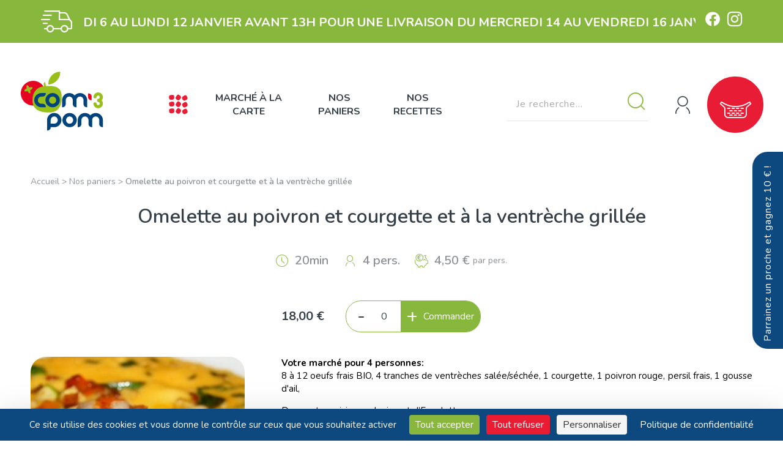

--- FILE ---
content_type: text/html; charset=UTF-8
request_url: https://www.com3pom.fr/recettes/801-omelette-au-poivron-et-courgette-et-a-la-ventreche-grillee.html
body_size: 15301
content:
<!DOCTYPE html>
<html lang="fr">
	<head>
		<meta charset="utf-8" />
<meta http-equiv="X-UA-Compatible" content="IE=edge" />
<meta name="viewport" content="width=device-width" />

    <meta name="robots" content="index,follow" />

<link rel="preconnect" href="https://fonts.googleapis.com">
<link rel="preconnect" href="https://fonts.gstatic.com" crossorigin>
<link href="https://fonts.googleapis.com/css2?family=Nunito:wght@400;600;700&display=swap" rel="stylesheet">
<link rel="stylesheet" href="https://cdnjs.cloudflare.com/ajax/libs/flatpickr/4.6.6/flatpickr.min.css" integrity="sha512-OtwMKauYE8gmoXusoKzA/wzQoh7WThXJcJVkA29fHP58hBF7osfY0WLCIZbwkeL9OgRCxtAfy17Pn3mndQ4PZQ==" crossorigin="anonymous" referrerpolicy="no-referrer" />
<link rel="stylesheet" href="https://www.com3pom.fr/dist/shop-3de748fa88d822a76e33.css" />

<meta property="og:site_name" content="Com3Pom" />

<!-- favicon 96x96 -->
<link rel="icon" type="image/png" href="https://www.com3pom.fr/dist/favicon-5d4bedee54ec096fad02.webp" />

    
    <!-- Matomo -->
        <script>
            var _paq = window._paq = window._paq || [];
            /* tracker methods like "setCustomDimension" should be called before "trackPageView" */
            _paq.push(["setDoNotTrack", true]);
            _paq.push(['trackPageView']);
            _paq.push(['enableLinkTracking']);
            (function() {
                var u="//www.com3pom.fr/matomo/";
                _paq.push(['setTrackerUrl', u+'matomo.php']);
                _paq.push(['setSiteId', '1']);
                var d=document, g=d.createElement('script'), s=d.getElementsByTagName('script')[0];
                g.async=true; g.src=u+'matomo.js'; s.parentNode.insertBefore(g,s);
            })();
        </script>
    <!-- End Matomo Code -->

    <script src="https://tarteaucitron.io/load.js?domain=www.com3pom.fr&uuid=232ee425f20c6acd1e0c5e2033855a75b17b5037"></script>

<script type="application/ld+json">
    {
        "@context": "https://schema.org",
        "@type": "Organization",
        "name": "Com3Pom",
        "image": "https://www.com3pom.fr/dist/partage-67a22d3d4af2e20f9ac4.webp",
        "address": {
            "@type": "PostalAddress",
            "addressLocality": "AGEN, France",
            "postalCode": "F-47000",
            "streetAddress": "MIN Agen Boé Batiment M- Avenue Jean Jaures",
            "email": "contact(at)com3pom.fr",
            "telephone": "( 33 9) 60 12 54 19"
        },
        "url": "https://www.com3pom.fr/",
                    "sameAs" : ["https://fr-fr.facebook.com/com.trois.pom", "https://www.instagram.com/com.3.pom/"],
                "logo": "https://www.com3pom.fr/dist/logo-60c446c8bdd8210b190d.svg"
    }
</script>
		<title>Recette Omelette au poivron et courgette et à la ventrèche grillée - Com3Pom</title>
		<meta name="description" content="Savourez notre omelette au poivron, cour" />

        <meta property="og:title" content="Recette Omelette au poivron et courgette et à la ventrèche grillée - Com3Pom">
        <meta property="og:description" content="Savourez notre omelette au poivron, cour">
        <meta property="og:type" content="product">
        <meta property="og:image" content="https://www.com3pom.fr/images/contenu/20230317/6414643856a80_origine.webp" />
        <meta property="og:url" content="https://www.com3pom.fr/6-paniers/2552-omelette-au-poivron-et-courgette-et-a-la-ventreche-grillee.html">

        <link rel="canonical" href="https://www.com3pom.fr/6-paniers/2552-omelette-au-poivron-et-courgette-et-a-la-ventreche-grillee.html" />

	</head>

	<body class="recette recette-prod">
		
<header>
            <div class="top-header">
            <i class="icon-livraison"></i><!-- .icon-delivery -->
            <div class="txt-defilant">
                <a href="javascript:void(0);" data-popup="info-livrable">
                    <span>Faites votre marché du Mardi 6 au Lundi 12 Janvier avant 13h pour une livraison du Mercredi 14 au Vendredi 16 Janvier</span>
                </a>
            </div>
                <nav class="social">
                    <a class="facebook" href="https://fr-fr.facebook.com/com.trois.pom" target="_blank"><i class="icon-facebook"></i></a>
                    <a class="instagram" href="https://www.instagram.com/com.3.pom/" target="_blank"><i class="icon-instagram"></i></a>
            </nav><!-- .social -->
        </div><!-- .top-header -->

        <p class="top-header-mobile">
            Faites votre marché du Mardi 6 au Lundi 12 Janvier avant 13h pour une livraison du Mercredi 14 au Vendredi 16 Janvier        </p><!-- .top-header-mobile -->
    
    <div class="mid-header">
        <a class="logo" href="https://www.com3pom.fr/" title="Retour sur la boutique">
            <img src="https://www.com3pom.fr/dist/logo-60c446c8bdd8210b190d.svg" alt="Com3Pom" />
        </a>

        <nav class="main-nav">
            <button class="btn-toggle-menu js-toggle-menu">
                <i class="icon-nav"></i><!-- .icon-menu -->
            </button>
            <ul class="menu">
                <li>
                    <a href="https://www.com3pom.fr/5-marche-a-la-carte/">Marché à la carte</a>
                    <nav class="submenu">
                                                    <a href="https://www.com3pom.fr/113-nouveautes-bons-plans/">
                                                                <span>Nouveautés & Bons Plans</span>
                            </a>
                                                    <a href="https://www.com3pom.fr/7-legumes/">
                                                                    <i class="icon-apples"></i><!-- .icon -->
                                                                <span>Légumes</span>
                            </a>
                                                    <a href="https://www.com3pom.fr/12-fruits/">
                                                                    <i class="icon-fruits"></i><!-- .icon -->
                                                                <span>Fruits</span>
                            </a>
                                                    <a href="https://www.com3pom.fr/25-vente-au-colis/">
                                                                    <i class="icon-percent"></i><!-- .icon -->
                                                                <span>Vente au Colis</span>
                            </a>
                                                    <a href="https://www.com3pom.fr/8-anti-gaspillage/">
                                                                    <i class="icon-search"></i><!-- .icon -->
                                                                <span>Anti GASPI - Ecarts de tri</span>
                            </a>
                                                    <a href="https://www.com3pom.fr/13-viandes-et-poissons-frais/">
                                                                    <i class="icon-viande"></i><!-- .icon -->
                                                                <span>Viandes et poissons frais</span>
                            </a>
                                                    <a href="https://www.com3pom.fr/18-produits-laitiers/">
                                                                    <i class="icon-fromage"></i><!-- .icon -->
                                                                <span>Produits laitiers</span>
                            </a>
                                                    <a href="https://www.com3pom.fr/14-traiteur-frais/">
                                                                    <i class="icon-traiteur"></i><!-- .icon -->
                                                                <span>Traiteur frais</span>
                            </a>
                                                    <a href="https://www.com3pom.fr/9-boulangerie/">
                                                                    <i class="icon-bread"></i><!-- .icon -->
                                                                <span>Boulangerie</span>
                            </a>
                                                    <a href="https://www.com3pom.fr/16-conserves/">
                                                                    <i class="icon-conserves"></i><!-- .icon -->
                                                                <span>Conserves</span>
                            </a>
                                                    <a href="https://www.com3pom.fr/15-epicerie/">
                                                                    <i class="icon-epicerie"></i><!-- .icon -->
                                                                <span>Épicerie</span>
                            </a>
                                                    <a href="https://www.com3pom.fr/27-boissons/">
                                                                    <i class="icon-wine"></i><!-- .icon -->
                                                                <span>Boissons</span>
                            </a>
                                                    <a href="https://www.com3pom.fr/17-bien-etre-et-maison/">
                                                                    <i class="icon-spray"></i><!-- .icon -->
                                                                <span>Bien-être et maison</span>
                            </a>
                                                    <a href="https://www.com3pom.fr/29-agrementez-vos-recettes/">
                                                                    <i class="icon-recipes"></i><!-- .icon -->
                                                                <span>Agrémentez vos recettes</span>
                            </a>
                                                    <a href="https://www.com3pom.fr/26-emballages-fraicheur/">
                                                                    <i class="icon-frozen"></i><!-- .icon -->
                                                                <span>Emballages fraîcheur</span>
                            </a>
                                                <a href="https://www.com3pom.fr/5-marche-a-la-carte/">+ Tous nos produits</a>
                    </nav>
                </li>
                <li>
                    <a href="https://www.com3pom.fr/6-paniers/">Nos paniers</a>
                    <nav class="submenu">
                                                    <a href="https://www.com3pom.fr/31-paniers-fruits-et-legumes/">
                                <span>Paniers Fruits et Légumes</span>
                            </a>
                                                    <a href="https://www.com3pom.fr/32-paniers-courses-de-la-semaine/">
                                <span>Paniers Courses de la semaine</span>
                            </a>
                                                    <a href="https://www.com3pom.fr/10-paniers-recettes/">
                                <span>Paniers Recettes</span>
                            </a>
                                            </nav>
                </li>
                <li>
                    <a href="https://www.com3pom.fr/recettes/">Nos recettes</a>
                </li>
            </ul>
        </nav> <!-- .main-nav -->

        <nav class="nav-secondary">
            <form class="searchbox" method="get" action="https://www.com3pom.fr/recherche.html">
    <input class="search" type="search" name="search" placeholder="Je recherche..." value="" required>
    <button><i class="icon-search"></i></button>
</form>

            <a class="btn btn-secondary btn-entreprises" href="https://www.com3pom.fr/espace-entreprises.html">Espace entreprises</a>

            <button class="btn-account " title="Accéder à mon compte" data-toggle-sidebar="sidebar-account">
                                    <i class="icon-user"></i>
                            </button>

                            <button class="btn-cart" title="Voir mon panier" data-toggle-sidebar="sidebar-cart">
                    <i class="icon-cart"></i>
                    <span id="recap-price-panier" class="big bubble"></span>
                </button>
                    </nav> <!-- .nav-secondary -->
    </div> <!-- .mid-header -->

    <nav class="mid-header-mobile">
        <button class="btn-toggle-menu js-toggle-menu">
            <i class="icon-nav"></i><!-- .icon-menu -->
        </button>

        <button class="btn-account " title="Accéder à mon compte" data-toggle-sidebar="sidebar-account">
                            <i class="icon-user"></i>
                    </button>

        <a class="btn-cat-shop" href="https://www.com3pom.fr/5-marche-a-la-carte/">
            <i class="icon-product-all"></i>
        </a>

        <a class="btn-cat-shop" href="https://www.com3pom.fr/recettes/">
            <i class="icon-recipes"></i>
        </a>

                    <button class="btn-cart" title="Voir mon panier" data-toggle-sidebar="sidebar-cart">
                <i class="icon-cart"></i>
            </button>
            </nav><!-- .mid-header-mobile -->
</header>

<div class="js-menu sidebar-menu">
    <button class="btn-close js-close-menu"><i class="icon-close"></i></button><!-- .js-close-menu -->
    <ul class="menu-lateral">
        <li class="search displayMobile"><form class="searchbox" method="get" action="https://www.com3pom.fr/recherche.html">
    <input class="search" type="search" name="search" placeholder="Je recherche..." value="" required>
    <button><i class="icon-search"></i></button>
</form>
</li>
                    <li>
                                    <a href="https://www.com3pom.fr/113-nouveautes-bons-plans/">
                                                <span>Nouveautés & Bons Plans</span>
                    </a>
                            </li>
                    <li class="has-ss-cat">
                                    <a class="hideMobile" href="https://www.com3pom.fr/7-legumes/">
                                                    <i class="icon-apples"></i><!-- .icon -->
                                                <span>Légumes</span>
                    </a>

                    <button class="displayMobile">
                                                    <i class="icon-apples"></i><!-- .icon -->
                                                <span>Légumes</span>
                    </button>

                    <nav class="submenu">
                        <a class="displayMobile" href="https://www.com3pom.fr/7-legumes/">Tout voir</a>

                                                    <a href="https://www.com3pom.fr/21-Légumes-Bio/">Légumes Bio</a>
                                                    <a href="https://www.com3pom.fr/22-Légumes-d'ici/">Légumes d'ici</a>
                                                    <a href="https://www.com3pom.fr/111-legumes-d-ailleurs/">Légumes d'autres régions</a>
                                                    <a href="https://www.com3pom.fr/23-Fines-Herbes-fraîches/">Fines Herbes fraîches</a>
                                                    <a href="https://www.com3pom.fr/42-legumes-secs/">Légumes secs</a>
                                            </nav>
                            </li>
                    <li class="has-ss-cat">
                                    <a class="hideMobile" href="https://www.com3pom.fr/12-fruits/">
                                                    <i class="icon-fruits"></i><!-- .icon -->
                                                <span>Fruits</span>
                    </a>

                    <button class="displayMobile">
                                                    <i class="icon-fruits"></i><!-- .icon -->
                                                <span>Fruits</span>
                    </button>

                    <nav class="submenu">
                        <a class="displayMobile" href="https://www.com3pom.fr/12-fruits/">Tout voir</a>

                                                    <a href="https://www.com3pom.fr/30-fruits-bio/">Fruits BIO</a>
                                                    <a href="https://www.com3pom.fr/43-fruits-d-ici/">Fruits d'ici</a>
                                                    <a href="https://www.com3pom.fr/82-fruits-d-ailleurs/">Fruits d'autres régions</a>
                                                    <a href="https://www.com3pom.fr/46-fruits-secs/">Fruits Secs</a>
                                            </nav>
                            </li>
                    <li>
                                    <a href="https://www.com3pom.fr/25-vente-au-colis/">
                                                    <i class="icon-percent"></i><!-- .icon -->
                                                <span>Vente au Colis</span>
                    </a>
                            </li>
                    <li>
                                    <a href="https://www.com3pom.fr/8-anti-gaspillage/">
                                                    <i class="icon-search"></i><!-- .icon -->
                                                <span>Anti GASPI - Ecarts de tri</span>
                    </a>
                            </li>
                    <li class="has-ss-cat">
                                    <a class="hideMobile" href="https://www.com3pom.fr/13-viandes-et-poissons-frais/">
                                                    <i class="icon-viande"></i><!-- .icon -->
                                                <span>Viandes et poissons frais</span>
                    </a>

                    <button class="displayMobile">
                                                    <i class="icon-viande"></i><!-- .icon -->
                                                <span>Viandes et poissons frais</span>
                    </button>

                    <nav class="submenu">
                        <a class="displayMobile" href="https://www.com3pom.fr/13-viandes-et-poissons-frais/">Tout voir</a>

                                                    <a href="https://www.com3pom.fr/52-poisson-frais-et-crustaces/">Poisson frais et crustacés</a>
                                                    <a href="https://www.com3pom.fr/53-Boeuf-local/">Boeuf local</a>
                                                    <a href="https://www.com3pom.fr/54-veau-local/">Veau local</a>
                                                    <a href="https://www.com3pom.fr/58-porc-fermier/">Porc Fermier</a>
                                                    <a href="https://www.com3pom.fr/55-volailles-fermieres-entieres/">Volailles fermières entières</a>
                                                    <a href="https://www.com3pom.fr/56-volailles-fermieres/">Volailles fermières (morceaux, transformées)</a>
                                            </nav>
                            </li>
                    <li class="has-ss-cat">
                                    <a class="hideMobile" href="https://www.com3pom.fr/18-produits-laitiers/">
                                                    <i class="icon-fromage"></i><!-- .icon -->
                                                <span>Produits laitiers</span>
                    </a>

                    <button class="displayMobile">
                                                    <i class="icon-fromage"></i><!-- .icon -->
                                                <span>Produits laitiers</span>
                    </button>

                    <nav class="submenu">
                        <a class="displayMobile" href="https://www.com3pom.fr/18-produits-laitiers/">Tout voir</a>

                                                    <a href="https://www.com3pom.fr/99-cremerie-oeufs-beurre-lait-creme/">Crèmerie : oeufs, beurre, lait, crème</a>
                                                    <a href="https://www.com3pom.fr/88-yaourts-bio-brasses/">Produits bio de la Ferme de la Séoune (47)</a>
                                                    <a href="https://www.com3pom.fr/59-/">Fromages affinés d'ici (Sud Ouest)</a>
                                                    <a href="https://www.com3pom.fr/70-fromages-affines-autres-regions-france/">Fromages affinés - autres Régions (France)</a>
                                                    <a href="https://www.com3pom.fr/71-fromages-affines-d-ailleurs/">Fromages affinés d'ailleurs (Etranger)</a>
                                                    <a href="https://www.com3pom.fr/89-fromages-rapes/">Fromages rapés</a>
                                            </nav>
                            </li>
                    <li class="has-ss-cat">
                                    <a class="hideMobile" href="https://www.com3pom.fr/14-traiteur-frais/">
                                                    <i class="icon-traiteur"></i><!-- .icon -->
                                                <span>Traiteur frais</span>
                    </a>

                    <button class="displayMobile">
                                                    <i class="icon-traiteur"></i><!-- .icon -->
                                                <span>Traiteur frais</span>
                    </button>

                    <nav class="submenu">
                        <a class="displayMobile" href="https://www.com3pom.fr/14-traiteur-frais/">Tout voir</a>

                                                    <a href="https://www.com3pom.fr/110-pates-fraiches-artisanales/">Pâtes fraîches artisanales</a>
                                                    <a href="https://www.com3pom.fr/75-tapenades-de-legumes/">Tapenades de légumes</a>
                                                    <a href="https://www.com3pom.fr/74-houmous/">Houmous</a>
                                                    <a href="https://www.com3pom.fr/73-les-antipastis/">Les antipastis</a>
                                                    <a href="https://www.com3pom.fr/72-les-dip-s/">Les DIP'S</a>
                                            </nav>
                            </li>
                    <li class="has-ss-cat">
                                    <a class="hideMobile" href="https://www.com3pom.fr/9-boulangerie/">
                                                    <i class="icon-bread"></i><!-- .icon -->
                                                <span>Boulangerie</span>
                    </a>

                    <button class="displayMobile">
                                                    <i class="icon-bread"></i><!-- .icon -->
                                                <span>Boulangerie</span>
                    </button>

                    <nav class="submenu">
                        <a class="displayMobile" href="https://www.com3pom.fr/9-boulangerie/">Tout voir</a>

                                                    <a href="https://www.com3pom.fr/50-Pains-BIO/">Pains BIO</a>
                                                    <a href="https://www.com3pom.fr/51-fonds-de-tartes-de-pizza-/">Fonds de tartes, de pizza ...</a>
                                                    <a href="https://www.com3pom.fr/49-les-indispensables-en-patisserie/">Les Indispensables en Pâtisserie</a>
                                            </nav>
                            </li>
                    <li class="has-ss-cat">
                                    <a class="hideMobile" href="https://www.com3pom.fr/16-conserves/">
                                                    <i class="icon-conserves"></i><!-- .icon -->
                                                <span>Conserves</span>
                    </a>

                    <button class="displayMobile">
                                                    <i class="icon-conserves"></i><!-- .icon -->
                                                <span>Conserves</span>
                    </button>

                    <nav class="submenu">
                        <a class="displayMobile" href="https://www.com3pom.fr/16-conserves/">Tout voir</a>

                                                    <a href="https://www.com3pom.fr/81-sauces-artisanales/">Sauces artisanales</a>
                                                    <a href="https://www.com3pom.fr/80-confitures-artisanales/">Confitures artisanales</a>
                                                    <a href="https://www.com3pom.fr/76-compotes-artisanales-sans-sucre-ajoute-/">Compotes artisanales (sans sucre ajouté)</a>
                                                    <a href="https://www.com3pom.fr/79-conserves-de-legumes-bio/">Conserves de légumes BIO</a>
                                                    <a href="https://www.com3pom.fr/115-conserves-de-poisson/">Conserves de poisson</a>
                                                    <a href="https://www.com3pom.fr/77-conserves-du-pays-basque/">Conserves du Pays Basque</a>
                                            </nav>
                            </li>
                    <li class="has-ss-cat">
                                    <a class="hideMobile" href="https://www.com3pom.fr/15-epicerie/">
                                                    <i class="icon-epicerie"></i><!-- .icon -->
                                                <span>Épicerie</span>
                    </a>

                    <button class="displayMobile">
                                                    <i class="icon-epicerie"></i><!-- .icon -->
                                                <span>Épicerie</span>
                    </button>

                    <nav class="submenu">
                        <a class="displayMobile" href="https://www.com3pom.fr/15-epicerie/">Tout voir</a>

                                                    <a href="https://www.com3pom.fr/91-miels-de-notre-campagne/">Miels de notre campagne</a>
                                                    <a href="https://www.com3pom.fr/92-pates-et-riz-bio/">Pâtes et Riz BIO</a>
                                                    <a href="https://www.com3pom.fr/98-assaisonnements-et-condiments/">Assaisonnements et Condiments</a>
                                                    <a href="https://www.com3pom.fr/114-epicerie-sucree/">Epicerie sucrée</a>
                                                    <a href="https://www.com3pom.fr/90-epices-du-monde/">Epices du Monde</a>
                                            </nav>
                            </li>
                    <li>
                                    <a href="https://www.com3pom.fr/27-boissons/">
                                                    <i class="icon-wine"></i><!-- .icon -->
                                                <span>Boissons</span>
                    </a>
                            </li>
                    <li class="has-ss-cat">
                                    <a class="hideMobile" href="https://www.com3pom.fr/17-bien-etre-et-maison/">
                                                    <i class="icon-spray"></i><!-- .icon -->
                                                <span>Bien-être et maison</span>
                    </a>

                    <button class="displayMobile">
                                                    <i class="icon-spray"></i><!-- .icon -->
                                                <span>Bien-être et maison</span>
                    </button>

                    <nav class="submenu">
                        <a class="displayMobile" href="https://www.com3pom.fr/17-bien-etre-et-maison/">Tout voir</a>

                                                    <a href="https://www.com3pom.fr/48-produits-d-entretien-ecologiques/">Produits d'Entretien Ecologiques</a>
                                            </nav>
                            </li>
                    <li>
                                    <a href="https://www.com3pom.fr/29-agrementez-vos-recettes/">
                                                    <i class="icon-recipes"></i><!-- .icon -->
                                                <span>Agrémentez vos recettes</span>
                    </a>
                            </li>
                    <li>
                                    <a href="https://www.com3pom.fr/26-emballages-fraicheur/">
                                                    <i class="icon-frozen"></i><!-- .icon -->
                                                <span>Emballages fraîcheur</span>
                    </a>
                            </li>
        
        <li class="has-ss-cat">
            <a class="hideMobile" href="https://www.com3pom.fr/6-paniers/">
                <i class="icon-cart-full"></i><!-- .icon -->
                <span>Nos paniers</span>
            </a>

            <button class="displayMobile">
                <i class="icon-cart-full"></i><!-- .icon -->
                <span>Nos paniers</span>
            </button>

            <nav class="submenu">
                <a class="displayMobile" href="https://www.com3pom.fr/6-paniers/">Tout voir</a>

                                    <a href="https://www.com3pom.fr/31-paniers-fruits-et-legumes/">Paniers Fruits et Légumes</a>
                                    <a href="https://www.com3pom.fr/32-paniers-courses-de-la-semaine/">Paniers Courses de la semaine</a>
                                    <a href="https://www.com3pom.fr/10-paniers-recettes/">Paniers Recettes</a>
                            </nav>
        </li>

        <li>
            <a href="https://www.com3pom.fr/recettes/">
                <i class="icon-recipes"></i><!-- .icon -->
                <span>Nos recettes</span>
            </a>
        </li>

        <li class="has-ss-cat">
            <button>
                <span>+ d'infos</span>
            </button>

            <nav class="submenu">
                <a href="https://www.com3pom.fr/producteurs/">Nos producteurs</a>
                <a href="https://www.com3pom.fr/conseils/">Nos conseils</a>
                <a href="https://www.com3pom.fr/2-abonnements/">Nos abonnements</a>
                <a href="https://www.com3pom.fr/faq.html">FAQ</a>
                <a href="https://www.com3pom.fr/espace-entreprises.html">Espace Entreprise</a>
                <a href="https://www.com3pom.fr/parrainez-un-proche.html">Parrainage</a>
                <a href="https://www.com3pom.fr/livraison.html">Livraison</a>
                <a href="https://www.com3pom.fr/qui-sommes-nous.html">Qui sommes-nous ?</a>
            </nav>
        </li>

        <li class="menu-social displayMobile">    <nav class="social">
                    <a class="facebook" href="https://fr-fr.facebook.com/com.trois.pom" target="_blank"><i class="icon-facebook"></i></a>
                    <a class="instagram" href="https://www.instagram.com/com.3.pom/" target="_blank"><i class="icon-instagram"></i></a>
            </nav><!-- .social -->
</li>
    </ul> <!-- .menu-lateral -->
</div><!-- .sidebar-menu -->

    <div id="sidebar-parrainage" class="sidebar-toggle parrainage">

        <button class="btn btn-secondary toggle-parrainage" data-toggle-sidebar="sidebar-parrainage">
            <span>Parrainez un proche et gagnez 10 € !</span>
        </button>

        <button class="btn-close js-close-toggle"><i class="icon-close"></i></button><!-- .js-close-menu -->

        <div class="sidebar-content visible">
            <div class="h2">Parrainez un proche</div><!-- .h2 -->
            <img src="https://www.com3pom.fr/dist/illu-parrainage-17b8e23d91efe43c85cd.webp" alt="Parrainer un proche">
            <p>
                Envie de faire connaître notre service à l'un de vos proches
                (en dehors de votre foyer) et de <strong>bénéficier de 10€ chacun * ?</strong>
            </p>
            <p>
                Vous devez toutefois déjà être client Com3Pom et vous identifier.
            </p>
            <a href="https://www.com3pom.fr/parrainez-un-proche.html" class="btn btn-tertiary">
                <span>C'est par ici</span>
                <i class="icon-go"></i><!-- .icon-go -->
            </a><!-- .btn btn-tertiary -->

            <p>* Offre non applicable entre collègues d'entreprise bénéficiant
                d'un compte entreprise.
            </p>
        </div> <!-- .parrainage-content -->
    </div> <!-- .parrainage -->

<div id="sidebar-cart" class="sidebar-toggle cart">
    <div class="sidebar-content visible">
        <div class="head-sidebar">
            <i class="icon-cart-full"></i><!-- .icon-cart-full -->
            <span class="cart-caddie hideMobile">Caddie : </span>
            <span class="total-price">€</span>
        </div><!-- .head-sidebar -->

        <a href="javascript:void(0);" class="btn-close js-close-toggle displayMobile"><i class="icon-close"></i></a>

        <div class="lst-cart"></div>
        <p class="delivery-msg">
            <span class="delivery-nom hide"><span>Livraison sur <strong id="delivery-name"></strong></span></span>
            <span class="delivery-onsale hide"><span>Encore <strong><span id="delivery-onsale-amount"></span> euros</strong> avant 50% de remise sur la livraison</span></span>
            <span class="free-delivery hide"><span>Encore <strong><span id="free-delivery-amount"></span> euros</strong> avant la livraison gratuite !</span></span>
            <span class="get-free free-delivery-now hide">Vous bénéficiez de la livraison gratuite !</span>
            <span class="get-free delivery-onsale-now hide">Vous bénéficiez de 50% de remise sur la livraison !</span>
        </p>
        <div class="foot-sidebar">
            <a href="https://www.com3pom.fr/commande.html" class="btn-checkout">Valider et payer</a>
        </div><!-- .foot-sidebar -->
    </div><!-- .sidebar-content -->
</div><!-- .caddie -->

<div id="sidebar-account" class="sidebar-toggle account">
    <div id="account-home" class="sidebar-content visible">
        <div class="head-sidebar">
            <button class="btn-close js-close-toggle displayMobile"><i class="icon-close"></i></button><!-- .js-close-menu -->
            <i class="icon-user-log"></i>            <span>Mon compte</span>
        </div><!-- .head-sidebar -->

        <div class="login">
    <div class="h2 small">Connexion</div><!-- .h3 -->

        
    <form id="form-login" class="form-login" method="post">
        <input type="email" name="loginemail" placeholder="Votre adresse e-mail" required>
        <input type="password" name="password" placeholder="Votre mot de passe" required>
        <input type="hidden" name="keyLogin" value="5d3da91c19d859c0bc1a03e68eefe86a" />
        <a href="javascript:void(0);" class="lostpass" data-popup="lostpass">Mot de passe oublié</a><!-- .lostpass -->
        <input type="submit" class="btn btn-tertiary" value="Connexion">
                    <a class="create-account" href="javascript:void(0);" data-popup="create-account"><span>Créer un compte</span></a>
            </form>
</div><!-- .login -->

    </div><!-- .sidebar-content -->
    </div><!-- .account -->

    <div class="popup" id="create-account">
        <div class="popup-heading">
            Créer un compte
        </div><!-- .popup-heading -->
        <div class="popup-content">
            <form id="form-create-account" class="form-registration" method="post">
    <ul class="list-radio inline">
        <li>
            <input type="radio" name="client_genre" id="g-boy" value="1" checked />
            <label for="g-boy">M</label>
        </li>
        <li>
            <input type="radio" name="client_genre" id="g-girl" value="2" />
            <label for="g-girl">Mme</label>
        </li>
    </ul>

    <div class="gcols col2">
        <input type="text" name="client_prenom" placeholder="Prénom *" required>
        <input type="text" name="client_nom" placeholder="Nom *" required>
        <input type="email" name="client_email" placeholder="E-mail *" required>
        <input type="tel" name="client_tel" placeholder="Téléphone *" required>
        <input type="password" name="client_password" placeholder="Mot de passe *" required>
        <input type="text" class="flatpickr" name="client_birthdate" placeholder="date de naissance">
        <input type="text" id="create-account-ce-code" name="code_ce" placeholder="Code CE">
    </div><!-- .gcols col2 -->

    <p class="legend">* champs obligatoires</p>

    <p class="checkbox">
        <input type="checkbox" id="get-newsletter-create-account" name="get_newsletter" />
        <label for="get-newsletter-create-account">
            <span>Recevoir notre newsletter <em>(Vous pouvez vous désinscrire à tout moment. Vous trouverez pour cela nos informations de contact dans les conditions d'utilisation du site).</em></span>
        </label>
    </p>
    <div class="brevo-list-container hide">
        <p>Choisissez votre zone de livraison</p>
        <div class="habillage">
            <select class="js-brevo-list" name="brevo_id_liste">
                                    <option value="6">Agen</option>
                                    <option value="31">Bordeaux</option>
                                    <option value="8">Toulouse</option>
                            </select>
        </div> <!-- .habillage -->
    </div>

    <p class="checkbox">
        <input type="checkbox" id="rgpd-create-account" name="rgpd" required />
        <label for="rgpd-create-account">
            <span>J'accepte les <a href="https://www.com3pom.fr/conditions-generales-de-vente.html">conditions générales</a> et la <a href="https://www.com3pom.fr/politique-de-confidentialite.html">politique de confidentialité</a></span>
        </label>
    </p>

            <input type="submit" style="visibility: hidden;" class="hide fakeclic"  />
        <input type="submit" class="g-recaptcha btn btn-submit btn-tertiary"
            data-sitekey="6LeFrpInAAAAANi4FjeaZxSz5MHsDRiuA8PCt-em"
            data-callback='onSubmit'
            data-action='create_account' value="Créer un compte" />
    </form> <!-- .form-registration -->
        </div>
        <button class="close-popup"><i class="icon-close"></i></button>
    </div><!-- #create-account -->

<div class="popup" id="lostpass">
    <div class="popup-heading">
        Mot de passe oublié ?
    </div><!-- .popup-heading -->
    <form id="form-recovery-account" class="popup-content" method="post">
        <p>Saisissez votre adresse email pour recevoir un nouveau mot de passe. </p>
        <input type="email" name="email_recovery" placeholder="Votre adresse e-mail" required />
        <input class="btn btn-tertiary" type="submit" value="Envoyer" />
    </form>
    <button class="close-popup"><i class="icon-close"></i></button>
</div><!-- #lostpass.popup -->

<div class="popup popup-wide" id="info-livrable">
    <div class="livraison-check" id="livraison-check">
            <div class="h2">Êtes-vous livrable ?</div><!-- .h2 -->
        <p>Vérifiez que votre adresse de livraison soit dans notre zone livrable</p>
        <form class="form-liv-check" action="https://www.com3pom.fr/livraison.html">
            <input class="address" type="hidden" name="adr-liv" placeholder="Votre adresse de livraison" value="">
            <input class="codepostal" type="number" name="cp-liv" placeholder="Code Postal" value="">
            <input type="hidden" name="ville-liv" placeholder="Ville" value="">
            <input class="btn btn-tertiary" type="submit" value="Valider">
        </form>
    </div><!-- .livraison-check -->
            <div class="zones-livraison">
            <div class="h2">Prochaines livraisons</div><!-- .h2 -->
            <p>Faites votre marché du <strong>Mardi 6 au Lundi 12 Janvier  avant 13h</strong> pour une livraison du <strong>Mercredi 14 au Vendredi 16 Janvier</strong></p>
            <div class="lst-delivery">
                <div class="zone bx-nord">
                    <div class="h4">Bordeaux Centre, <br>Ouest, Sud-Ouest</div><!-- .h2 3 -->
                    <p>Jeudi</p>
                </div><!-- .zone -->
                <div class="zone bx-sud">
                    <div class="h4">Bordeaux SUD, <br>EST, NORD, <br>NORD-Ouest</div><!-- .h2 16 -->
                    <p>Vendredi</p>
                </div><!-- .zone -->
                <div class="zone toulouse">
                    <div class="h4">Toulouse <br> et <br>périphérie</div><!-- .h2 4 -->
                    <p>Jeudi</p>
                </div><!-- .zone -->
                <div class="zone agen">
                    <div class="h4">Agen <br> et <br> périphérie</div><!-- .h2 24 -->
                    <p>Mercredi</p>
                </div><!-- .zone -->
            </div><!-- .lst-delivery -->
            <a href="https://www.com3pom.fr/livraison.html" class="btn btn-tertiary">En savoir + sur la livraison</a><!-- .btn btn-tertiary -->
        </div><!-- .zones-livraison -->
        <button class="close-popup"><i class="icon-close"></i><!-- .icon-close --></button><!-- .close-popup -->
</div><!-- #info-livrable.popup -->
		<div class="main-content">
            <nav class="wrap breadcrumb">
    <a href="https://www.com3pom.fr/">Accueil</a> > <a href="https://www.com3pom.fr/6-paniers/">Nos paniers</a> > <strong>Omelette au poivron et courgette et à la ventrèche grillée</strong></nav>

            <div class="head-page">
                <h1 class="h2 display-mobile-logo">
                    <a href="https://www.com3pom.fr/"></a><!-- .display-mobile-logo -->
                    Omelette au poivron et courgette et à la ventrèche grillée                </h1>
                <p class="recettes-infos">
                    <span><i class="icon-time"></i> 20min</span>
                    <span><i class="icon-user"></i> 4 pers.</span>
                                            <span>
                            <i class="icon-prix-personne"></i>
                            <span>4,50 € <em>par pers.</em></span>
                        </span>
                                    </p><!-- .recettes-infos -->
            </div><!-- .head-page -->

            <div class="mobile-cat">
                <nav class="main-mobile-cat">
                     <a class="btn-cat-mobile" href="https://www.com3pom.fr/recettes/">Toutes les recettes</a>
                                             <a class="btn-cat-mobile" href="https://www.com3pom.fr/recettes/?filtre=Recettes de la semaine">Recettes de la semaine</a>
                                    </nav>
            </div>

                            <div class="form-product product-info product-2552" data-id="2552">
                     <p class="pricing">
                                                <strong class="price">18,00 €</strong>
                                            </p><!-- .pricing -->

                                            <div class="qty-control-box atc-box" data-id="2552">
                            <span class="qty-button qty-less ajax-remove-prod">-</span>
                            <input class="qty-display" type="number" value="0" readonly />
                            <span class="qty-button qty-more ajax-add-prod">+</span>
                        </div> <!-- .quantity-box -->
                                    </div><!-- .form-product -->
            
            <div class="wrap">
                <div class="recette-infos">
                    <figure class="recette-img">
                                                    <img src="https://www.com3pom.fr/images/contenu/20230317/6414643856a80_L.webp" alt="Omelette au poivron et courgette et à la ventrèche grillée" loading="lazy" />
                        
                                            </figure>

                    <div class="recette-instruction">
                        <div class="ck">
                            <div class="paragraph paragraphNormal">
<p><b>Votre march&eacute; pour 4 personnes:</b><br />
8 &agrave; 12 oeufs frais BIO, 4 tranches de ventr&egrave;ches sal&eacute;e/s&eacute;ch&eacute;e, 1 courgette, 1 poivron rouge, persil frais, 1 gousse d&#39;ail,</p>

<p>Dans votre cuisine : sel, piment d&rsquo;Espelette<br />
accompagnement : salade<br />
<b>Pr&eacute;paration:</b><br />
1) Faites griller la ventr&egrave;che 10 mn &agrave; la po&ecirc;le, sans apport suppl&eacute;mentaire de mati&egrave;re grasse. D&eacute;coupez en &quot;lardons&quot; de 1 cm de large. R&eacute;servez au chaud.<br />
2) Lavez, &eacute;p&eacute;pinez et &eacute;mincez en fines lamelles les poivrons. Taillez de fines lamelles de courgettes (&agrave; la mandoline).&nbsp; Faites revenir sur feu doux dans 1 cs d&#39;huile d&#39;olive 10 mn.<br />
3) Pendant ce temps, battez les oeuf. Salez, pimentez. Ajoutez le persil et ail finement hach&eacute;s. Ajoutez la moiti&eacute; des lardons.<br />
4) Versez les oeufs battus sur les l&eacute;gumes. Faites cuire l&rsquo;omelette. A la fin, ajoutez dessus l&rsquo;autre moiti&eacute; de lardons. Servez avec une salade.<br />
Une autre recette d&rsquo;omelette :<br />
<a href="Recette/1565_omelette_au_jambon_de_bayonne_persillade" title="lire l'article Toutes nos Recettes / Omelette au jambon de Bayonne persillade">Omelette au jambon de Bayonne persillade</a></p>
</div>
                        </div><!-- .ck -->
                        <nav class="sharer">
    <a class="share-item share-facebook" href="https://www.facebook.com/sharer/sharer.php?u=https://www.com3pom.fr/recettes/801-omelette-au-poivron-et-courgette-et-a-la-ventreche-grillee.html%3Fv=1768218634" target="_blank" title="Partager sur Facebook">
        <i class="icon-facebook"></i>
        <span>Partager</span>
    </a>
            <button onclick="window.print()" class="share-item share-print">
            <i class="icon-print"></i><!-- .icon-print -->
            <span>Imprimer</span>
        </button>
    </nav><!-- .sharer -->
                    </div>
                </div><!-- .recette-infos -->
            </div><!-- .wrap -->
		</div> <!-- main-content -->

        <div class="hide">
            <a href="https://www.com3pom.fr/recettes/801-omelette-au-poivron-et-courgette-et-a-la-ventreche-grillee.html" class="item item-big item-recette r-801">
    <figure class="item-img">
                    <img src="https://www.com3pom.fr/images/contenu/20230317/6414643856a80_L.webp" alt="recette Omelette au poivron et courgette et à la ventrèche grillée" loading="lazy" />
        
            </figure>

    <div class="item-details">
        <article>
            <h2 class="product-title">Omelette au poivron et courgette et à la ventrèche grillée</h2>
            <p class="product-subtitle">20 min</p><!-- .desc -->
        </article>
                    <p class="item-dr">
                <span class="recipe-user">
                    <i class="icon-user"></i> 4 pers.
                </span>
            </p><!-- .item-dr -->
            </div><!-- .item-details -->
</a>
        </div><!-- .hide -->

                    <div class="products-aside brown-bg">
                <div class="h2">Produits du panier</div><!-- .h2 -->
                <div class="wrap lst-products-aside">
                                            <div>
    <div class="item item-product product-1582">

            <figure class="item-img" data-popup="product-detail-1582">
                                <img src="https://www.com3pom.fr/images/produit/20230425/644794f95fe61_M.webp" alt="Ventrêche fraîche tranchée - 400g" loading="lazy" />
            
            
            
            
                            
                    </figure><!-- .item-img -->
        
                    <div class="item-details" data-popup="product-detail-1582">
        
            <article>
                <h2 class="product-title">Ventrêche fraîche tranchée - 400g</h2>
                                    <p class="product-subtitle">Le sachet</p><!-- .desc -->
                            </article>

            <div class="item-dr">
                                            </div><!-- .item-dr -->

                    </div><!-- .product-details -->
        
                                    <div class="qty-control-box" data-id="1582" data-titre="Ventrêche fraîche tranchée - 400g" >
                    <span class="qty-button qty-less ajax-remove-prod">-</span>
                    <input class="qty-display" type="number" value="0" readonly />
                    <span class="qty-button qty-more ajax-add-prod">+</span>
                </div> <!-- .quantity-box -->
                        </div><!-- .item-product -->

                        <div id="product-detail-1582" class="popup popup-wide popup-produit">
                <div class="popup-content">
                    
<div class="product-core product-1582">
    <div class="product-cover">

        
                    
        
                    <img class="img-round" src="https://www.com3pom.fr/images/produit/20230425/644794f95fe61_L.webp" alt="Ventrêche fraîche tranchée - 400g" loading="lazy" />

            
            </div><!-- .product-cover -->

    <div class="product-info">
        <div class="product-heading">
                            <h2 class="product-title">
                                            Ventrêche fraîche tranchée - 400g                            </h2><!-- .product-title -->
            
                            <p class="product-subtitle">
                    Le sachet                </p><!-- .product-subtitle -->
            
            
            <div class="form-product" data-id="1582" data-titre="Ventrêche fraîche tranchée - 400g"  >
                 <p class="pricing">
                                        <strong class="price">4,30 €</strong>
                </p><!-- .pricing -->

                                    <div class="qty-control-box atc-box" data-id="1582" data-titre="Ventrêche fraîche tranchée - 400g" >
                        <span class="qty-button qty-less ajax-remove-prod">-</span>
                        <input class="qty-display" type="number" value="0" readonly  />
                        <span class="qty-button qty-more ajax-add-prod">+</span>
                    </div> <!-- .quantity-box -->
                            </div><!-- .form-product -->
        </div><!-- .product-heading -->

        <div class="product-content">
            <div class="product-description">

                                    <div class="h3">Description</div><!-- .h3 -->
                
                <div class="ck">
                    <p>Emballage sous-vide<br /><br />
Conservation : 12 j. entre 0 et 4&deg;c</p><br />

                                             <br><strong>Poids : </strong> 0.400 kg<br>
                    
                                            <strong>Origine : </strong> FRANCE (47) <br>
                    
                    
                    
                    
                                            <strong>Prix au Kg : </strong> 10.75 €<br>
                    
                </div><!-- .ck -->
            </div><!-- .product-description -->

            <nav class="sharer">
    <a class="share-item share-facebook" href="https://www.facebook.com/sharer/sharer.php?u=https://www.com3pom.fr/13-viandes-et-poissons-frais/1582-ventreche-fraiche-tranchee-400g.html%3Fv=1768218634" target="_blank" title="Partager sur Facebook">
        <i class="icon-facebook"></i>
        <span>Partager</span>
    </a>
            <button onclick="window.print()" class="share-item share-print">
            <i class="icon-print"></i><!-- .icon-print -->
            <span>Imprimer</span>
        </button>
    </nav><!-- .sharer -->

                            <div class="product-aside">                        <div class="toggle-item open">
                            <div class="h3 toggle-launcher">Idées Recettes</div><!-- .h3 -->
                            <nav class="toggle-content">
                                                                    <a href="https://www.com3pom.fr/recettes/887-le-cassoulet-de-castelnaudary-.html" class="item-aside">
                                        <img class="img-round" src="https://www.com3pom.fr/images/contenu/20230317/6414647eaa25c_L.webp" alt="recette Le cassoulet de Castelnaudary ">
                                        <span class="item-aside-content">
                                            <h3 class="h3"><span>Le cassoulet de Castelnaudary </span> <span class="recipe-user"><i class="icon-user"></i> 4 pers.</span> <i class="icon-go"></i></h3><!-- .h3 -->
                                            <span class="subtitle">60 min</span><!-- .subtitle -->
                                        </span><!-- .item-aside-content -->
                                    </a><!-- .item-aside -->
                                                            </nav><!-- .toggle-content -->
                        </div> <!-- .toggle-item -->                </div><!-- .product-aside -->        </div><!-- .product-content -->
    </div><!-- .produc-info -->
</div><!-- .product-core -->
                </div><!-- .popup-content -->
                <button class="close-popup"><i class="icon-close"></i></button>
            </div><!-- #product-detail-1.popup -->
                </div>
                                            <div>
    <div class="item item-product product-1366">

            <figure class="item-img" data-popup="product-detail-1366">
                                <img src="https://www.com3pom.fr/images/produit/20230402/6429bd099365c_M.webp" alt="6 Oeufs frais cat. 0 (BIO)" loading="lazy" />
            
            
                            <span class="bio-power">
                    <i class="icon-label-bio"></i><!-- .icon-label-bio -->
                </span><!-- .bio-power -->
            
            
                            
                    </figure><!-- .item-img -->
        
                    <div class="item-details" data-popup="product-detail-1366">
        
            <article>
                <h2 class="product-title">6 Oeufs frais cat. 0 (BIO)</h2>
                                    <p class="product-subtitle">1 boîte</p><!-- .desc -->
                            </article>

            <div class="item-dr">
                                            </div><!-- .item-dr -->

                    </div><!-- .product-details -->
        
                                    <div class="qty-control-box" data-id="1366" data-titre="6 Oeufs frais cat. 0 (BIO)" >
                    <span class="qty-button qty-less ajax-remove-prod">-</span>
                    <input class="qty-display" type="number" value="0" readonly />
                    <span class="qty-button qty-more ajax-add-prod">+</span>
                </div> <!-- .quantity-box -->
                        </div><!-- .item-product -->

                        <div id="product-detail-1366" class="popup popup-wide popup-produit">
                <div class="popup-content">
                    
<div class="product-core product-1366">
    <div class="product-cover">

        
                    
                    <span class="bio-power">
                <i class="icon-label-bio"></i><!-- .icon-label-bio -->
            </span><!-- .bio-power -->
        
                    <img class="img-round" src="https://www.com3pom.fr/images/produit/20230402/6429bd099365c_L.webp" alt="6 Oeufs frais cat. 0 (BIO)" loading="lazy" />

            
            </div><!-- .product-cover -->

    <div class="product-info">
        <div class="product-heading">
                            <h2 class="product-title">
                                            6 Oeufs frais cat. 0 (BIO)                            </h2><!-- .product-title -->
            
                            <p class="product-subtitle">
                    1 boîte                </p><!-- .product-subtitle -->
            
            
            <div class="form-product" data-id="1366" data-titre="6 Oeufs frais cat. 0 (BIO)"  >
                 <p class="pricing">
                                        <strong class="price">2,90 €</strong>
                </p><!-- .pricing -->

                                    <div class="qty-control-box atc-box" data-id="1366" data-titre="6 Oeufs frais cat. 0 (BIO)" >
                        <span class="qty-button qty-less ajax-remove-prod">-</span>
                        <input class="qty-display" type="number" value="0" readonly  />
                        <span class="qty-button qty-more ajax-add-prod">+</span>
                    </div> <!-- .quantity-box -->
                            </div><!-- .form-product -->
        </div><!-- .product-heading -->

        <div class="product-content">
            <div class="product-description">

                                    <div class="h3">Description</div><!-- .h3 -->
                
                <div class="ck">
                    <p>Bo&icirc;te de 6 Oeufs BIO extra frais Licence Ecocert n&deg;163167T Biogalline est un G.I.E. constitu&eacute;s de 7 producteurs sp&eacute;cialis&eacute;s dans la production d&#39;oeufs biologiques.<br /><br />
Les fermes du groupement sont toutes &agrave; 100% conduites en agriculture biologique et sont pr&eacute;sentes dans les d&eacute;partements du Lot-et-Garonne et du Gers.<br /><br />
Date limite de consommation: 28 jours<br /><br />
Ces oeufs sont consid&eacute;r&eacute;s comme extra-frais* jusqu&#39;au mercredi de la semaine suivant la livraison.<br /><br />
*d&eacute;finition de l&#39;Association R&eacute;gionale Fili&egrave;re Volaille Rh&ocirc;ne-Alpes<br /><br />
&quot;Extrafrais jusqu&#39;&agrave; 9 jours apr&egrave;s la ponte (ou 7 jours apr&egrave;s la date d&#39;emballage). Ils peuvent &ecirc;tre utilis&eacute;s dans des pr&eacute;parations non cuites (mayonnaise, oeufs &agrave; la coque, mousse au chocolat...)&quot;</p><br />

                                             <br><strong>Poids : </strong> 1.000 kg<br>
                    
                                            <strong>Origine : </strong> FRANCE (47) <br>
                    
                                            <strong>Calibre : </strong> 53/63 <br>
                    
                    
                    
                                            <strong>Prix au Kg : </strong> 2.90 €<br>
                    
                </div><!-- .ck -->
            </div><!-- .product-description -->

            <nav class="sharer">
    <a class="share-item share-facebook" href="https://www.facebook.com/sharer/sharer.php?u=https://www.com3pom.fr/9-boulangerie/1366-6-oeufs-frais-cat-0-bio-.html%3Fv=1768218634" target="_blank" title="Partager sur Facebook">
        <i class="icon-facebook"></i>
        <span>Partager</span>
    </a>
            <button onclick="window.print()" class="share-item share-print">
            <i class="icon-print"></i><!-- .icon-print -->
            <span>Imprimer</span>
        </button>
    </nav><!-- .sharer -->

                            <div class="product-aside">                        <div class="toggle-item open">
                            <div class="h3 toggle-launcher">Idées Recettes</div><!-- .h3 -->
                            <nav class="toggle-content">
                                                                    <a href="https://www.com3pom.fr/recettes/79-endive-braisee-oeuf-mollet-et-chevre-.html" class="item-aside">
                                        <img class="img-round" src="https://www.com3pom.fr/images/contenu/20230317/6414616776372_L.webp" alt="recette Endive braisée oeuf mollet et chèvre ">
                                        <span class="item-aside-content">
                                            <h3 class="h3"><span>Endive braisée oeuf mollet et chèvre </span> <span class="recipe-user"><i class="icon-user"></i> 4 pers.</span> <i class="icon-go"></i></h3><!-- .h3 -->
                                            <span class="subtitle">30 min</span><!-- .subtitle -->
                                        </span><!-- .item-aside-content -->
                                    </a><!-- .item-aside -->
                                                            </nav><!-- .toggle-content -->
                        </div> <!-- .toggle-item -->                </div><!-- .product-aside -->        </div><!-- .product-content -->
    </div><!-- .produc-info -->
</div><!-- .product-core -->
                </div><!-- .popup-content -->
                <button class="close-popup"><i class="icon-close"></i></button>
            </div><!-- #product-detail-1.popup -->
                </div>
                                            <div>
    <div class="item item-product product-28">

            <figure class="item-img" data-popup="product-detail-28">
                                <img src="https://www.com3pom.fr/images/produit/20230122/63ccfefeeca77_M.webp" alt="Courgettes longues" loading="lazy" />
            
            
            
            
                            
                    </figure><!-- .item-img -->
        
                    <div class="item-details" data-popup="product-detail-28">
        
            <article>
                <h2 class="product-title">Courgettes longues</h2>
                                    <p class="product-subtitle">500g</p><!-- .desc -->
                            </article>

            <div class="item-dr">
                                            </div><!-- .item-dr -->

                    </div><!-- .product-details -->
        
                                    <div class="qty-control-box" data-id="28" data-titre="Courgettes longues" >
                    <span class="qty-button qty-less ajax-remove-prod">-</span>
                    <input class="qty-display" type="number" value="0" readonly />
                    <span class="qty-button qty-more ajax-add-prod">+</span>
                </div> <!-- .quantity-box -->
                        </div><!-- .item-product -->

                        <div id="product-detail-28" class="popup popup-wide popup-produit">
                <div class="popup-content">
                    
<div class="product-core product-28">
    <div class="product-cover">

        
                    
        
                    <img class="img-round" src="https://www.com3pom.fr/images/produit/20230122/63ccfefeeca77_L.webp" alt="Courgettes longues" loading="lazy" />

            
            </div><!-- .product-cover -->

    <div class="product-info">
        <div class="product-heading">
                            <h2 class="product-title">
                                            Courgettes longues                            </h2><!-- .product-title -->
            
                            <p class="product-subtitle">
                    500g                </p><!-- .product-subtitle -->
            
            
            <div class="form-product" data-id="28" data-titre="Courgettes longues"  >
                 <p class="pricing">
                                        <strong class="price">2,50 €</strong>
                </p><!-- .pricing -->

                                    <div class="qty-control-box atc-box" data-id="28" data-titre="Courgettes longues" >
                        <span class="qty-button qty-less ajax-remove-prod">-</span>
                        <input class="qty-display" type="number" value="0" readonly  />
                        <span class="qty-button qty-more ajax-add-prod">+</span>
                    </div> <!-- .quantity-box -->
                            </div><!-- .form-product -->
        </div><!-- .product-heading -->

        <div class="product-content">
            <div class="product-description">

                                    <div class="h3">Description</div><!-- .h3 -->
                
                <div class="ck">
                    
                                             <br><strong>Poids : </strong> 0.500 kg<br>
                    
                                            <strong>Origine : </strong> ESP <br>
                    
                    
                                            <strong>Catégorie : </strong> 1 <br>
                    
                    
                                            <strong>Prix au Kg : </strong> 5.00 €<br>
                    
                </div><!-- .ck -->
            </div><!-- .product-description -->

            <nav class="sharer">
    <a class="share-item share-facebook" href="https://www.facebook.com/sharer/sharer.php?u=https://www.com3pom.fr/7-legumes/28-courgettes-longues.html%3Fv=1768218634" target="_blank" title="Partager sur Facebook">
        <i class="icon-facebook"></i>
        <span>Partager</span>
    </a>
            <button onclick="window.print()" class="share-item share-print">
            <i class="icon-print"></i><!-- .icon-print -->
            <span>Imprimer</span>
        </button>
    </nav><!-- .sharer -->

                            <div class="product-aside">                        <div class="toggle-item open">
                            <div class="h3 toggle-launcher">Producteur</div><!-- .h3 -->
                            <nav class="toggle-content">
                                <a href="https://www.com3pom.fr/producteurs/1709-les-producteurs-de-la-vallee-de-la-garonne.html" class="item-aside">                                        <img class="img-round" src="https://www.com3pom.fr/images/contenu/20230725/64bfc931974aa_S.webp" alt="Les producteurs de la Vallée de la Garonne">                                    <span class="item-aside-content">
                                        <h3 class="h3"><span>Les producteurs de la Vallée de la Garonne</span> <i class="icon-go"></i></h3><!-- .h3 -->
                                        <span class="subtitle"></span><!-- .subtitle -->
                                        <span class="short-desc">  Au coeur du Lot-et-Garonne, Agen est id&eacute;alement situ&eacute;e dans la plaine fertile de la Garonne. Les mara&icirc;chers et arboriculteurs de la vall&eacute;e de la Garonne et des coteaux ensoleill&eacute;s du Lot-et-Garonne, du&hellip;</span><!-- .short-desc -->
                                    </span><!-- .item-aside-content -->
                                </a><!-- .item-aside -->
                            </nav> <!-- .toggle-content -->
                        </div><!-- .toggle-item -->                        <div class="toggle-item open">
                            <div class="h3 toggle-launcher">Idées Recettes</div><!-- .h3 -->
                            <nav class="toggle-content">
                                                                    <a href="https://www.com3pom.fr/recettes/269-tian-et-lomo.html" class="item-aside">
                                        <img class="img-round" src="https://www.com3pom.fr/images/contenu/20230317/6414620f9b94a_L.webp" alt="recette Tian et lomo">
                                        <span class="item-aside-content">
                                            <h3 class="h3"><span>Tian et lomo</span> <span class="recipe-user"><i class="icon-user"></i> 4 pers.</span> <i class="icon-go"></i></h3><!-- .h3 -->
                                            <span class="subtitle">40 min</span><!-- .subtitle -->
                                        </span><!-- .item-aside-content -->
                                    </a><!-- .item-aside -->
                                                            </nav><!-- .toggle-content -->
                        </div> <!-- .toggle-item -->                </div><!-- .product-aside -->        </div><!-- .product-content -->
    </div><!-- .produc-info -->
</div><!-- .product-core -->
                </div><!-- .popup-content -->
                <button class="close-popup"><i class="icon-close"></i></button>
            </div><!-- #product-detail-1.popup -->
                </div>
                                            <div>
    <div class="item item-product product-2127">

            <figure class="item-img" data-popup="product-detail-2127">
                                <img src="https://www.com3pom.fr/images/produit/20230721/64ba8f7a58b03_M.webp" alt="Poivron rouge (à l'unité)" loading="lazy" />
            
            
            
            
                            
                    </figure><!-- .item-img -->
        
                    <div class="item-details" data-popup="product-detail-2127">
        
            <article>
                <h2 class="product-title">Poivron rouge (à l'unité)</h2>
                                    <p class="product-subtitle">L'unité</p><!-- .desc -->
                            </article>

            <div class="item-dr">
                                            </div><!-- .item-dr -->

                    </div><!-- .product-details -->
        
                                    <div class="qty-control-box" data-id="2127" data-titre="Poivron rouge (à l'unité)" >
                    <span class="qty-button qty-less ajax-remove-prod">-</span>
                    <input class="qty-display" type="number" value="0" readonly />
                    <span class="qty-button qty-more ajax-add-prod">+</span>
                </div> <!-- .quantity-box -->
                        </div><!-- .item-product -->

                        <div id="product-detail-2127" class="popup popup-wide popup-produit">
                <div class="popup-content">
                    
<div class="product-core product-2127">
    <div class="product-cover">

        
                    
        
                    <img class="img-round" src="https://www.com3pom.fr/images/produit/20230721/64ba8f7a58b03_L.webp" alt="Poivron rouge (à l'unité)" loading="lazy" />

            
            </div><!-- .product-cover -->

    <div class="product-info">
        <div class="product-heading">
                            <h2 class="product-title">
                                            Poivron rouge (à l'unité)                            </h2><!-- .product-title -->
            
                            <p class="product-subtitle">
                    L'unité                </p><!-- .product-subtitle -->
            
            
            <div class="form-product" data-id="2127" data-titre="Poivron rouge (à l'unité)"  >
                 <p class="pricing">
                                        <strong class="price">1,50 €</strong>
                </p><!-- .pricing -->

                                    <div class="qty-control-box atc-box" data-id="2127" data-titre="Poivron rouge (à l'unité)" >
                        <span class="qty-button qty-less ajax-remove-prod">-</span>
                        <input class="qty-display" type="number" value="0" readonly  />
                        <span class="qty-button qty-more ajax-add-prod">+</span>
                    </div> <!-- .quantity-box -->
                            </div><!-- .form-product -->
        </div><!-- .product-heading -->

        <div class="product-content">
            <div class="product-description">

                                    <div class="h3">Description</div><!-- .h3 -->
                
                <div class="ck">
                    <p>D&eacute;couvrez notre poivron rouge, frais et croquant, parfait pour toutes vos recettes : en salade, grill&eacute;, farci ou saut&eacute;. Un produit simple et de qualit&eacute; pour cuisiner facilement et r&eacute;galer toute la famille !<br /><br />
&nbsp;</p><br />

                     
                                            <strong>Origine : </strong> FRANCE  <br>
                    
                    
                    
                    
                    
                </div><!-- .ck -->
            </div><!-- .product-description -->

            <nav class="sharer">
    <a class="share-item share-facebook" href="https://www.facebook.com/sharer/sharer.php?u=https://www.com3pom.fr/-/2127-poivron-rouge-a-l-unite-.html%3Fv=1768218634" target="_blank" title="Partager sur Facebook">
        <i class="icon-facebook"></i>
        <span>Partager</span>
    </a>
            <button onclick="window.print()" class="share-item share-print">
            <i class="icon-print"></i><!-- .icon-print -->
            <span>Imprimer</span>
        </button>
    </nav><!-- .sharer -->

                            <div class="product-aside">                        <div class="toggle-item open">
                            <div class="h3 toggle-launcher">Idées Recettes</div><!-- .h3 -->
                            <nav class="toggle-content">
                                                                    <a href="https://www.com3pom.fr/recettes/500-chakchouka-aux-merguez.html" class="item-aside">
                                        <img class="img-round" src="https://www.com3pom.fr/images/contenu/20230317/6414631707b62_L.webp" alt="recette Chakchouka aux merguez">
                                        <span class="item-aside-content">
                                            <h3 class="h3"><span>Chakchouka aux merguez</span> <span class="recipe-user"><i class="icon-user"></i> 4 pers.</span> <i class="icon-go"></i></h3><!-- .h3 -->
                                            <span class="subtitle">30 min</span><!-- .subtitle -->
                                        </span><!-- .item-aside-content -->
                                    </a><!-- .item-aside -->
                                                            </nav><!-- .toggle-content -->
                        </div> <!-- .toggle-item -->                </div><!-- .product-aside -->        </div><!-- .product-content -->
    </div><!-- .produc-info -->
</div><!-- .product-core -->
                </div><!-- .popup-content -->
                <button class="close-popup"><i class="icon-close"></i></button>
            </div><!-- #product-detail-1.popup -->
                </div>
                                            <div>
    <div class="item item-product product-351">

            <figure class="item-img" data-popup="product-detail-351">
                                <img src="https://www.com3pom.fr/images/produit/20230326/6420b89dd65bc_M.webp" alt="Persil frais " loading="lazy" />
            
            
            
            
                            
                    </figure><!-- .item-img -->
        
                    <div class="item-details" data-popup="product-detail-351">
        
            <article>
                <h2 class="product-title">Persil frais </h2>
                                    <p class="product-subtitle">1 bouquet</p><!-- .desc -->
                            </article>

            <div class="item-dr">
                                            </div><!-- .item-dr -->

                    </div><!-- .product-details -->
        
                                    <div class="qty-control-box" data-id="351" data-titre="Persil frais " >
                    <span class="qty-button qty-less ajax-remove-prod">-</span>
                    <input class="qty-display" type="number" value="0" readonly />
                    <span class="qty-button qty-more ajax-add-prod">+</span>
                </div> <!-- .quantity-box -->
                        </div><!-- .item-product -->

                        <div id="product-detail-351" class="popup popup-wide popup-produit">
                <div class="popup-content">
                    
<div class="product-core product-351">
    <div class="product-cover">

        
                    
        
                    <img class="img-round" src="https://www.com3pom.fr/images/produit/20230326/6420b89dd65bc_L.webp" alt="Persil frais " loading="lazy" />

            
            </div><!-- .product-cover -->

    <div class="product-info">
        <div class="product-heading">
                            <h2 class="product-title">
                                            Persil frais                             </h2><!-- .product-title -->
            
                            <p class="product-subtitle">
                    1 bouquet                </p><!-- .product-subtitle -->
            
            
            <div class="form-product" data-id="351" data-titre="Persil frais "  >
                 <p class="pricing">
                                        <strong class="price">1,90 €</strong>
                </p><!-- .pricing -->

                                    <div class="qty-control-box atc-box" data-id="351" data-titre="Persil frais " >
                        <span class="qty-button qty-less ajax-remove-prod">-</span>
                        <input class="qty-display" type="number" value="0" readonly  />
                        <span class="qty-button qty-more ajax-add-prod">+</span>
                    </div> <!-- .quantity-box -->
                            </div><!-- .form-product -->
        </div><!-- .product-heading -->

        <div class="product-content">
            <div class="product-description">

                                    <div class="h3">Description</div><!-- .h3 -->
                
                <div class="ck">
                    <p>1 bouquet de Persil frais</p><br />

                                             <br><strong>Poids : </strong> 0.050 kg<br>
                    
                                            <strong>Origine : </strong> ESPAGNE <br>
                    
                    
                                            <strong>Catégorie : </strong> 1 <br>
                    
                    
                                            <strong>Prix au Kg : </strong> 38.00 €<br>
                    
                </div><!-- .ck -->
            </div><!-- .product-description -->

            <nav class="sharer">
    <a class="share-item share-facebook" href="https://www.facebook.com/sharer/sharer.php?u=https://www.com3pom.fr/7-legumes/351-persil-frais-.html%3Fv=1768218634" target="_blank" title="Partager sur Facebook">
        <i class="icon-facebook"></i>
        <span>Partager</span>
    </a>
            <button onclick="window.print()" class="share-item share-print">
            <i class="icon-print"></i><!-- .icon-print -->
            <span>Imprimer</span>
        </button>
    </nav><!-- .sharer -->

                            <div class="product-aside">                        <div class="toggle-item open">
                            <div class="h3 toggle-launcher">Idées Recettes</div><!-- .h3 -->
                            <nav class="toggle-content">
                                                                    <a href="https://www.com3pom.fr/recettes/256-axoa-de-veau.html" class="item-aside">
                                        <img class="img-round" src="https://www.com3pom.fr/images/contenu/20230317/6414620176d5c_L.webp" alt="recette Axoa de veau">
                                        <span class="item-aside-content">
                                            <h3 class="h3"><span>Axoa de veau</span> <span class="recipe-user"><i class="icon-user"></i> 4 pers.</span> <i class="icon-go"></i></h3><!-- .h3 -->
                                            <span class="subtitle">30 min</span><!-- .subtitle -->
                                        </span><!-- .item-aside-content -->
                                    </a><!-- .item-aside -->
                                                            </nav><!-- .toggle-content -->
                        </div> <!-- .toggle-item -->                </div><!-- .product-aside -->        </div><!-- .product-content -->
    </div><!-- .produc-info -->
</div><!-- .product-core -->
                </div><!-- .popup-content -->
                <button class="close-popup"><i class="icon-close"></i></button>
            </div><!-- #product-detail-1.popup -->
                </div>
                                            <div>
    <div class="item item-product product-42">

            <figure class="item-img" data-popup="product-detail-42">
                                <img src="https://www.com3pom.fr/images/produit/20230618/648f1bf1ed393_M.webp" alt="gousse d'ail" loading="lazy" />
            
            
            
            
                            
                    </figure><!-- .item-img -->
        
                    <div class="item-details" data-popup="product-detail-42">
        
            <article>
                <h2 class="product-title">gousse d'ail</h2>
                                    <p class="product-subtitle">L'unité</p><!-- .desc -->
                            </article>

            <div class="item-dr">
                                            </div><!-- .item-dr -->

                    </div><!-- .product-details -->
        
                                    <div class="qty-control-box" data-id="42" data-titre="gousse d'ail" >
                    <span class="qty-button qty-less ajax-remove-prod">-</span>
                    <input class="qty-display" type="number" value="0" readonly />
                    <span class="qty-button qty-more ajax-add-prod">+</span>
                </div> <!-- .quantity-box -->
                        </div><!-- .item-product -->

                        <div id="product-detail-42" class="popup popup-wide popup-produit">
                <div class="popup-content">
                    
<div class="product-core product-42">
    <div class="product-cover">

        
                    
        
                    <img class="img-round" src="https://www.com3pom.fr/images/produit/20230618/648f1bf1ed393_L.webp" alt="gousse d'ail" loading="lazy" />

            
            </div><!-- .product-cover -->

    <div class="product-info">
        <div class="product-heading">
                            <h2 class="product-title">
                                            gousse d'ail                            </h2><!-- .product-title -->
            
                            <p class="product-subtitle">
                    L'unité                </p><!-- .product-subtitle -->
            
            
            <div class="form-product" data-id="42" data-titre="gousse d'ail"  >
                 <p class="pricing">
                                        <strong class="price">0,20 €</strong>
                </p><!-- .pricing -->

                                    <div class="qty-control-box atc-box" data-id="42" data-titre="gousse d'ail" >
                        <span class="qty-button qty-less ajax-remove-prod">-</span>
                        <input class="qty-display" type="number" value="0" readonly  />
                        <span class="qty-button qty-more ajax-add-prod">+</span>
                    </div> <!-- .quantity-box -->
                            </div><!-- .form-product -->
        </div><!-- .product-heading -->

        <div class="product-content">
            <div class="product-description">

                                    <div class="h3">Description</div><!-- .h3 -->
                
                <div class="ck">
                    
                     
                                            <strong>Origine : </strong> FRANCE <br>
                    
                    
                    
                    
                    
                </div><!-- .ck -->
            </div><!-- .product-description -->

            <nav class="sharer">
    <a class="share-item share-facebook" href="https://www.facebook.com/sharer/sharer.php?u=https://www.com3pom.fr/29-agrementez-vos-recettes/42-gousse-d-ail.html%3Fv=1768218634" target="_blank" title="Partager sur Facebook">
        <i class="icon-facebook"></i>
        <span>Partager</span>
    </a>
            <button onclick="window.print()" class="share-item share-print">
            <i class="icon-print"></i><!-- .icon-print -->
            <span>Imprimer</span>
        </button>
    </nav><!-- .sharer -->

                            <div class="product-aside">                        <div class="toggle-item open">
                            <div class="h3 toggle-launcher">Idées Recettes</div><!-- .h3 -->
                            <nav class="toggle-content">
                                                                    <a href="https://www.com3pom.fr/recettes/256-axoa-de-veau.html" class="item-aside">
                                        <img class="img-round" src="https://www.com3pom.fr/images/contenu/20230317/6414620176d5c_L.webp" alt="recette Axoa de veau">
                                        <span class="item-aside-content">
                                            <h3 class="h3"><span>Axoa de veau</span> <span class="recipe-user"><i class="icon-user"></i> 4 pers.</span> <i class="icon-go"></i></h3><!-- .h3 -->
                                            <span class="subtitle">30 min</span><!-- .subtitle -->
                                        </span><!-- .item-aside-content -->
                                    </a><!-- .item-aside -->
                                                            </nav><!-- .toggle-content -->
                        </div> <!-- .toggle-item -->                </div><!-- .product-aside -->        </div><!-- .product-content -->
    </div><!-- .produc-info -->
</div><!-- .product-core -->
                </div><!-- .popup-content -->
                <button class="close-popup"><i class="icon-close"></i></button>
            </div><!-- #product-detail-1.popup -->
                </div>
                                    </div><!-- .wrap products-aside -->
            </div><!-- .brown-bg -->
        
		<div class="reassurance">
    <ul class="wrap">
        <li class="item-rea">
            <i class="icon-frozen"></i><!-- .icon-frozen -->
            <span>
                Produits <br>
                extra frais
            </span>
        </li>
        <li class="item-rea">
            <i class="icon-apples"></i>
            <span>
                Circuit court <br>
                près des producteurs
            </span>
        </li>
        <li class="item-rea">
            <i class="icon-people"></i><!-- .icon-user -->
            <span>
                Entreprise familiale <br>
                depuis 2006
            </span>
        </li>
        <li class="item-rea">
            <i class="icon-anti-gaspi"></i><!-- .icon- -->
            <span>
                Anti-gaspi <br>
                zéro stock
            </span>
        </li>
    </ul>
</div><!-- .reassurance -->
<footer>
    <div class="wrap main-footer">
        <a class="logo" href="https://www.com3pom.fr/">
            <img src="https://www.com3pom.fr/dist/logo-blanc-dab7e3c3689a6f4c0a4f.svg" alt="Com3Pom">
        </a><!-- .logo -->

        <section>
            <h3 class="h3">Faites votre marché</h3>
            <nav>
                <a href="https://www.com3pom.fr/5-marche-a-la-carte/">Marché à la carte</a>
                <a href="https://www.com3pom.fr/6-paniers/">Nos paniers</a>
                <a href="https://www.com3pom.fr/2-abonnements/">Abonnements</a>
            </nav>
            <a class="h3" href="https://www.com3pom.fr/qui-sommes-nous.html">Qui sommes-nous ?</a>
        </section>

        <nav>
            <a href="https://www.com3pom.fr/recettes/" class="h3">Nos recettes</a>
            <a href="https://www.com3pom.fr/producteurs/" class="h3">Nos producteurs</a>
            <a href="https://www.com3pom.fr/conseils/" class="h3">Nos conseils</a>
            <a href="https://www.com3pom.fr/livraison.html" class="h3">Livraison</a>
            <a href="https://www.com3pom.fr/espace-entreprises.html" class="h3">Espace Entreprises</a>
        </nav>

        <section>
            <h3 class="h3">Mon compte</h3>
            <nav>
                                    <a href="javascript:void(0);" data-toggle-sidebar="sidebar-account">Connexion</a>
                            </nav>
            <a class="h3" href="https://www.com3pom.fr/faq.html">FAQ</a>
            <a class="h3" href="https://www.com3pom.fr/parrainez-un-proche.html" class="h3">Parrainage</a>
        </section>

        <section>
            <img src="https://www.com3pom.fr/dist/logos-payment-277825d0a45cc6e6fde6.svg" alt="CB - Visa - Mastercard">

            <a href="https://www.com3pom.fr/nous-contacter.html" class="h3">Contactez-nous</a>

            <h3 class="h3 no-mb">Suivez-nous</h3>
                <nav class="social">
                    <a class="facebook" href="https://fr-fr.facebook.com/com.trois.pom" target="_blank"><i class="icon-facebook"></i></a>
                    <a class="instagram" href="https://www.instagram.com/com.3.pom/" target="_blank"><i class="icon-instagram"></i></a>
            </nav><!-- .social -->
        </section>

    </div><!-- .main-footer -->
     <div class="colophon wrap">
        <p>
            <a href="https://www.com3pom.fr/conditions-generales-de-vente.html">Conditions générales de vente</a> | <a href="https://www.com3pom.fr/politique-de-confidentialite.html">Politique de confidentialité</a> | <a href="https://www.com3pom.fr/mentions-legales.html">Mentions légales</a> | &copy; 2023 - <a href="https://www.profil-web.fr" target="_blank">Profil Web</a> - déclaration CNIL n° 1190114
        </p>
    </div>
</footer>
<div id="commande-groupee" class="popup">
    <h3 class="popup-heading">
        Commande groupée
    </h3>
    <div class="popup-content">
        <div class="grouped-info">
            <p>Passez-vous commande pour plusieurs personnes ? <br>Vous pouvez les déclarer ici, et remplir leurs panier au fur et à mesure !</p>
            <nav class="cols">
                <button class="js-is-grouped btn btn-primary">Je fais une commande groupée</button>
                <button class="js-no-grouped btn btn-secondary">Non merci</button>
            </nav>
        </div><!-- .grouped-info -->

        <div class="hide grouped-checkout">
            <div class="h3" id="commande-groupee-titre"></div><!-- .h3 -->
            <div>
                <label>Quantité</label>
                <input type="number" name="grouped_qty" id="commande-groupee-quantite" value="1" placeholder="Ex : 5" required>
                <input type="hidden"  id="commande-groupee-max" value="0" placeholder="Ex : 5" required>
                <input type="hidden"  id="commande-groupee-id" value="0" placeholder="Ex : 5" required>
            </div>
            <div class="gcols col2">
                <div>
                    <label>Personne</label>
                    <div class="habillage">
                        <select name="etiquette" id="commande-groupee-etiquette"></select>
                    </div><!-- .habillage -->
                </div>

                <div>
                    <label>OU Ajouter une personne</label>
                    <input type="text" name="add_etiquette" placeholder="Ex : Robert" id="commande-groupee-etiquette-new">
                </div>
            </div>
            <input type="button" class="btn btn-tertiary addProduitGroupe" value="Ajouter au panier">
        </div><!-- .hide grouped-checkout -->
    </div>
    <button class="close-popup"><i class="icon-close"></i></button>
</div>

<div id="commande-groupee-remove" class="popup">
    <h3 class="popup-heading">
        Commande groupée
    </h3>
    <div class="popup-content">
        <div class="grouped-checkout">
            <div class="h3" id="commande-groupee-titre">A qui vous supprimez le produit ?</div><!-- .h3 -->
            <input type="hidden" id="commande-groupee-remove-id" value="0" placeholder="Ex : 5" required>
            <div class="cols">
                <div class="habillage">
                    <select name="etiquette" id="commande-groupee-etiquette-remove"></select>
                </div><!-- .habillage -->
            </div>
            <input type="button" class="btn btn-tertiary removeProduitGroupe" value="Supprimer du panier">
        </div><!-- .hide grouped-checkout -->
    </div>
    <button class="close-popup"><i class="icon-close"></i></button>
</div>
		<script>
    var http = 'https://www.com3pom.fr/';
    var panier_min = 15;

            var hasPanier = false;
        var isGroupe = 0;
    
    var lstEtiquette = null;
</script>

<script src="https://cdnjs.cloudflare.com/ajax/libs/jquery/3.6.0/jquery.min.js" integrity="sha512-894YE6QWD5I59HgZOGReFYm4dnWc1Qt5NtvYSaNcOP+u1T9qYdvdihz0PPSiiqn/+/3e7Jo4EaG7TubfWGUrMQ==" crossorigin="anonymous" referrerpolicy="no-referrer"></script>
<script src="https://cdnjs.cloudflare.com/ajax/libs/flatpickr/4.6.6/flatpickr.min.js" integrity="sha512-Nc36QpQAS2BOjt0g/CqfIi54O6+UWTI3fmqJsnXoU6rNYRq8vIQQkZmkrRnnk4xKgMC3ESWp69ilLpDm6Zu8wQ==" crossorigin="anonymous" referrerpolicy="no-referrer"></script>
<script src="https://cdnjs.cloudflare.com/ajax/libs/flatpickr/4.6.6/l10n/fr.min.js" integrity="sha512-NSDiy6T29gSMM4ME+FSPzX0i72sK1Pi1TTYL83hhTUWvOIomgLtg9RsXcomsd/pHU1Pnc0DfkgRCGuiIVJNboQ==" crossorigin="anonymous" referrerpolicy="no-referrer"></script>
<script src="https://www.com3pom.fr/dist/shop-947cb6eadce6ddf5a410.js"></script>
<script>
    $(document).ready(function() {

        
        // BREVO LIST - CREATION COMPTE
        function setBrevoList() {
            let select = $('.js-brevo-list')
            select.empty()

            let brevoOpts = [
                                    { value: '6', text: 'Agen' },
                                    { value: '31', text: 'Bordeaux' },
                                    { value: '8', text: 'Toulouse' },
                            ];

            $.each(brevoOpts, function(index, option) {
                select.append($('<option>', {
                    value: option.value,
                    text: option.text
                }));
            });
        }


        $('#get-newsletter-create-account').on('change', function() {
            let brevo_lists = $('.js-brevo-list')
            let brevo_container = $('.brevo-list-container')
            let ce_code = $('#create-account-ce-code')

            if($(this).is(':checked')) {
                brevo_container.removeClass('hide')

                // newsletter cochée -->
                if(ce_code.val().trim() === '') {
                    // code ce vide -> on remet le select d'origine
                    setBrevoList();

                } else {
                    // Brevo CE select
                    brevo_container.addClass('hide');
                    brevo_lists.empty()

                    brevo_lists.append($('<option>', {
                        value: '12',
                        text: 'CE',
                        selected: true
                    }));

                }
            } else {
                // on remet le select à l'origine
                brevo_container.addClass('hide');
                setBrevoList();
            }
        })

        $('#create-account-ce-code').on('change', function() {
            let brevo_lists = $('.js-brevo-list')
            let brevo_container = $('.brevo-list-container')
            let news_checkbox = $('#get-newsletter-create-account')

            if(news_checkbox.is(':checked')) {
                // newsletter cochée -->
                if($(this).val().trim() === '') {
                    // code CE vide -> on remet le select d'origine
                    brevo_container.removeClass('hide');
                    setBrevoList();

                } else {
                    // Brevo CE select
                    brevo_container.addClass('hide');
                    brevo_lists.empty()

                    brevo_lists.append($('<option>', {
                        value: '12',
                        text: 'CE',
                        selected: true
                    }));

                }
            } else {
                // on remet le select à l'origine
                brevo_container.addClass('hide');
                setBrevoList();
            }
        })

        
        
        
        // MESSAGES INFO ACTION
        
        
        
        
        
        $(".flatpickr").flatpickr({
            dateFormat: ('Y-m-d'),
            altInput: true,
            allowInput: true,
            altFormat: ('d/m/Y'),
            defaultDate: null,
            "locale": "fr"
        });
    });
</script>
    <script src="https://www.google.com/recaptcha/api.js?trustedtypes=true"></script>
    <script>
        var formencours;

        $(document).ready(function() {
            $('.g-recaptcha.btn').click(function() {
                formencours = $(this).parents('form').attr('id');
            })
        })

        function onSubmit(token) {
            var form = document.querySelector('#' + formencours); // probably need a more specific way to reference your form

            if (form.checkValidity()) {
                form.submit();
            } else {
                $('#' + formencours + ' .fakeclic').click();
            }
        }
    </script>

<script>
            tokenClient = '';
    
    var visitor_id;
    _paq.push([function() {
        visitor_id = this.getVisitorId();
    }]);




    $(document).ready(function() {


        


        $('*[data-popup]').click(function() {

            popupProduit = '#' + $(this).attr('data-popup');

            _titre = $(popupProduit + ' .product-title').text().trim();
            _price = $(popupProduit + ' .price').text().trim();
            _price = parseFloat(
                _price
                .replace(/[^\d,]/g, '') // Supprime tout sauf les chiffres et la virgule
                .replace(',', '.') // Remplace la virgule par un point
            );
            _categorie = $('#cat-products h1').text().trim();


            _id = popupProduit.match(/(\d+)(?!.*\d)/)?.[0]; // Capture le dernier groupe de chiffres


            console.log(['setEcommerceView',
                _id, // (Required) productSKU
                _titre, // (Optional) productName
                _categorie, // (Optional) categoryName
                _price // (Optional) price
            ]);

            // Push Product View Data to Matomo - Populate parameters dynamically
            _paq.push(['setEcommerceView',
                _id, // (Required) productSKU
                _titre, // (Optional) productName
                _categorie, // (Optional) categoryName
                _price // (Optional) price
            ]);

            console.log(_paq);
            // You must also call trackPageView when tracking a product view
            _paq.push(['trackPageView']);


        })
    });
</script>

        <script>
            $(document).ready(function() {

                console.log(['setEcommerceView',
                    "801", // (Required) productSKU
                    "Omelette au poivron et courgette et à la ventrèche grillée", // (Optional) productName
                    "Recettes", // (Optional) categoryName
                    "18" // (Optional) price
                ]);

                // Push Product View Data to Matomo - Populate parameters dynamically
                _paq.push(['setEcommerceView',
                    "801", // (Required) productSKU
                    "Omelette au poivron et courgette et à la ventrèche grillée", // (Optional) productName
                    "Recettes", // (Optional) categoryName
                    18 // (Optional) price
                ]);

                console.log(_paq);
                // You must also call trackPageView when tracking a product view 
                _paq.push(['trackPageView']);
            }); // DOC READY
        </script>
	</body>
</html>


--- FILE ---
content_type: text/css
request_url: https://www.com3pom.fr/dist/shop-3de748fa88d822a76e33.css
body_size: 18550
content:
@charset "UTF-8";@font-face{font-display:block;font-family:com3pom;font-style:normal;font-weight:400;src:url(com3pom-91d1e67abb920b7554c7.woff?xg4fjw) format("woff")}*,.picto-font,[class*=" icon-"],[class^=icon-]{text-rendering:optimizeLegibility;-webkit-font-smoothing:antialiased}.picto-font,[class*=" icon-"],[class^=icon-]{speak:none;-moz-osx-font-smoothing:grayscale;font-feature-settings:"liga";font-family:com3pom!important;font-style:normal;font-variant:normal;font-weight:400;line-height:1;text-transform:none}.icon-prix-personne:before{content:"\e94e"}.icon-warning:before{content:"\e94d"}.icon-percent:before{content:"\e949"}.icon-wine:before{content:"\e94a"}.icon-play:before{content:"\e948"}.icon-heart:before{content:"\e92c"}.icon-heart-full:before{content:"\e947"}.icon-puce:before{content:"\e946"}.icon-filter:before{content:"\e945"}.icon-label-bio:before{content:"\e944"}.icon-bio:before{content:"\e903"}.icon-anti-gaspi:before{content:"\e909"}.icon-go:before{content:"\e90f"}.icon-prev:before{content:"\e913"}.icon-next:before{content:"\e914"}.icon-select:before{content:"\e916"}.icon-spray:before{content:"\e919"}.icon-bread:before{content:"\e91a"}.icon-cart:before{content:"\e910"}.icon-cart-full:before{content:"\e91c"}.icon-apples:before{content:"\e922"}.icon-commandes:before{content:"\e923"}.icon-conserves:before{content:"\e925"}.icon-logout:before{content:"\e926"}.icon-tree:before{content:"\e927"}.icon-people:before{content:"\e928"}.icon-epicerie:before{content:"\e929"}.icon-smiley:before{content:"\e92a"}.icon-question:before{content:"\e92b"}.icon-festif:before{content:"\e92d"}.icon-leaf-full:before{content:"\e92e"}.icon-fruits:before{content:"\e92f"}.icon-time:before{content:"\e930"}.icon-cook:before{content:"\e931"}.icon-print:before{content:"\e932"}.icon-locate:before{content:"\e933"}.icon-nav:before{content:"\e934"}.icon-check:before{content:"\e936"}.icon-gift:before{content:"\e937"}.icon-ring:before{content:"\e938"}.icon-products:before{content:"\e939"}.icon-frozen:before{content:"\e93a"}.icon-fromage:before{content:"\e93b"}.icon-faq:before{content:"\e93c"}.icon-favorites:before{content:"\e93d"}.icon-recipes:before{content:"\e93e"}.icon-search:before{content:"\e93f"}.icon-product-all:before{content:"\e940"}.icon-traiteur:before{content:"\e941"}.icon-user:before{content:"\e942"}.icon-user-log:before{content:"\e94b"}.icon-user-log-ce:before{content:"\e94c"}.icon-viande:before{content:"\e943"}.icon-payment:before{content:"\e924"}.icon-italic:before{content:"\e90a"}.icon-bold:before{content:"\e920"}.icon-underline:before{content:"\e921"}.icon-valid:before{content:"\e907"}.icon-invalid:before{content:"\e911"}.icon-call:before{content:"\e908"}.icon-adresses:before{content:"\e90d"}.icon-recommande:before{content:"\e90e"}.icon-list-commandes:before{content:"\e912"}.icon-img:before{content:"\e915"}.icon-livraison:before{content:"\e917"}.icon-reload:before{content:"\e918"}.icon-texte:before{content:"\e91b"}.icon-zoom:before{content:"\e91d"}.icon-cc-mastercard:before{content:"\e904"}.icon-cc-paypal:before{content:"\e905"}.icon-cc-visa:before{content:"\e906"}.icon-trash:before{content:"\e91e"}.icon-rotate:before{content:"\e91f"}.icon-close:before{content:"\e935"}.icon-facebook:before{content:"\e900"}.icon-twitter:before{content:"\e901"}.icon-linkedin:before{content:"\e902"}.icon-pinterest:before{content:"\e90c"}.icon-instagram:before{content:"\e90b"}a,abbr,acronym,address,applet,article,aside,audio,b,big,blockquote,body,canvas,caption,center,cite,code,dd,del,details,dfn,div,dl,dt,em,embed,fieldset,figcaption,figure,footer,form,h1,h2,h3,h4,h5,h6,header,hgroup,html,i,iframe,img,ins,kbd,label,legend,li,mark,menu,nav,object,ol,output,p,pre,q,ruby,s,samp,section,small,span,strike,strong,sub,summary,sup,table,tbody,td,tfoot,th,thead,time,tr,tt,u,ul,var,video{-webkit-text-size-adjust:none;-webkit-tap-highlight-color:rgba(0,0,0,0);border:0;font-size:inherit;font-style:normal;font-weight:400;margin:0;padding:0;vertical-align:baseline}article,aside,details,figcaption,figure,footer,header,hgroup,menu,nav,section{display:block}body{line-height:1}ol,ul{list-style:none}blockquote,q{quotes:none}blockquote:after,blockquote:before,q:after,q:before{content:none}table{border-collapse:collapse;border-spacing:0}*,:after,:before{box-sizing:border-box}img[src$=".svg"]{max-width:100%}html{font-size:62.5%}body{align-items:stretch;background-color:#fff;color:#353f47;display:flex;flex-direction:column;font-family:Nunito,sans-serif;font-size:1.6rem;justify-content:space-between;line-height:1.4;min-height:100vh;overflow-x:hidden}@media screen and (max-width:639px){body{padding-bottom:90px}}body.mode-popup,body.no-scroll{overflow:hidden}body.mode-popup:after{background-color:rgba(0,0,0,.7);content:"";display:block;height:100vh;left:0;position:fixed;right:0;top:0;z-index:9997}.main-content{flex-grow:1}.main-content.columns{grid-gap:70px;display:grid;grid-template-columns:285px 1fr;grid-template-rows:1fr}@media screen and (max-width:1199px){.main-content.columns{grid-gap:30px;grid-template-columns:1fr}.aside{margin-bottom:30px;order:1}}.logo{position:relative}.logo img{transition:all .25s ease;width:174px}@media screen and (max-width:499px){.logo img{width:94px}}.mb25{margin-bottom:25px}.debug{background-color:#333;color:#eee;display:block;margin:20px 20px 40px 80px;padding:20px}body .debug{margin-left:20px}.hide{display:none!important}.hidden{visibility:hidden!important}@media screen and (max-width:639px){.hideMobile{display:none!important}}.displayMobile{display:none!important}@media screen and (max-width:639px){.displayMobile{display:flex!important}}a{color:#88b73e;text-decoration:none;transition:all .25s ease}@media print{a{text-decoration:underline}}b,strong{font-weight:700}abbr{border-bottom:1px dotted #555}sup{font-size:.8em;vertical-align:super}.blur{opacity:.4}.img-round{border-radius:20px;overflow:hidden}.img-round img{display:block}.wrap{margin:0 auto;max-width:1500px;position:relative;width:100%}@media screen and (max-width:1499px){.wrap{max-width:1200px;padding:0 10px}}@media screen and (max-width:1199px){.wrap{max-width:1000px}}@media screen and (max-width:999px){.wrap{max-width:768px}}@media screen and (max-width:767px){.wrap{max-width:640px}}@media screen and (max-width:639px){.wrap{max-width:none}}.brown-bg{--form-border-color:#fff;background-color:#f9f3ec}.gcols{grid-gap:20px;display:grid;grid-auto-rows:auto}.gcols.col2{grid-template-columns:repeat(2,1fr)}@media screen and (max-width:639px){.gcols.col2{grid-template-columns:1fr}}.gcols.col3{grid-template-columns:repeat(3,1fr)}.gcols.col4{grid-template-columns:repeat(4,1fr)}.cols{align-items:center;display:flex;flex-wrap:wrap;justify-content:flex-start}.cols.hright{justify-content:flex-end}.cols.hright>*{margin-left:10px}.cols.center{justify-content:center}.cols.center>*{margin:0 5px}.social{align-items:center;display:flex;flex-direction:row;justify-content:flex-start}.social a{color:#fff;font-size:3rem;margin-right:10px}.social a:hover{color:#fff;opacity:.4}@media screen and (max-width:639px){#tarteaucitronIcon{display:none!important}}span.tarteaucitron-magic-block{bottom:0;left:0;max-width:none!important;position:fixed;right:0;z-index:9999}input:-webkit-autofill{-webkit-box-shadow:inset 0 0 0 1000px #fff}:root{--form-color:#fff;--form-border-color:#8b9094;--form-focus:#88b73e}input[type=date],input[type=email],input[type=number],input[type=password],input[type=search],input[type=tel],input[type=text],input[type=url],textarea{appearance:none;background-color:var(--form-color);border:1px solid var(--form-border-color);border-radius:25px;color:#353f47;font-family:Nunito,sans-serif;font-size:1.6rem;height:50px;letter-spacing:.1rem;margin-bottom:20px;outline:0 none;padding:0 15px}input[type=date]::-webkit-input-placeholder,input[type=email]::-webkit-input-placeholder,input[type=number]::-webkit-input-placeholder,input[type=password]::-webkit-input-placeholder,input[type=search]::-webkit-input-placeholder,input[type=tel]::-webkit-input-placeholder,input[type=text]::-webkit-input-placeholder,input[type=url]::-webkit-input-placeholder,textarea::-webkit-input-placeholder{opacity:.6}input[type=date]::-moz-placeholder,input[type=email]::-moz-placeholder,input[type=number]::-moz-placeholder,input[type=password]::-moz-placeholder,input[type=search]::-moz-placeholder,input[type=tel]::-moz-placeholder,input[type=text]::-moz-placeholder,input[type=url]::-moz-placeholder,textarea::-moz-placeholder{opacity:.6}input[type=date]:-ms-input-placeholder,input[type=email]:-ms-input-placeholder,input[type=number]:-ms-input-placeholder,input[type=password]:-ms-input-placeholder,input[type=search]:-ms-input-placeholder,input[type=tel]:-ms-input-placeholder,input[type=text]:-ms-input-placeholder,input[type=url]:-ms-input-placeholder,textarea:-ms-input-placeholder{opacity:.6}.gcols>input[type=date],.gcols>input[type=email],.gcols>input[type=number],.gcols>input[type=password],.gcols>input[type=search],.gcols>input[type=tel],.gcols>input[type=text],.gcols>input[type=url],.gcols>textarea{margin-bottom:0}.gcols input[type=date],.gcols input[type=email],.gcols input[type=number],.gcols input[type=password],.gcols input[type=search],.gcols input[type=tel],.gcols input[type=text],.gcols input[type=url],.gcols textarea{width:100%}input[type=date]:focus,input[type=email]:focus,input[type=number]:focus,input[type=password]:focus,input[type=search]:focus,input[type=tel]:focus,input[type=text]:focus,input[type=url]:focus,textarea:focus{background-color:#fff;border-color:var(--form-focus);border-width:2px;color:var(--form-focus);outline:0 none!important}input[type=search]::-webkit-search-cancel-button,input[type=search]::-webkit-search-decoration,input[type=search]::-webkit-search-results-button,input[type=search]::-webkit-search-results-decoration{-webkit-appearance:none}input[type=number]{appearance:textfield}input[type=number]::-webkit-inner-spin-button,input[type=number]::-webkit-outer-spin-button{display:none}button,input[type=submit]{appearance:none;cursor:pointer;font-family:Nunito,sans-serif}button{background-color:transparent;border:0;border-radius:0;font-size:1.6rem;margin:0;padding:0}textarea{min-height:200px;padding:20px;resize:vertical}.label,label{display:block;margin-bottom:10px;text-align:left}.label>em,label>em{display:block;font-size:.9em;font-style:italic;opacity:.6}progress[value]{appearance:none;background-color:#88b73e;border:1px solid #0d487f;border-radius:10px;flex-grow:1;height:20px;max-width:600px;overflow:hidden;width:100%}progress[value]::-webkit-progress-bar{background-color:#88b73e;border:1px solid #0d487f;border-radius:10px}progress[value]::-ms-fill{background-color:#0d487f}progress[value]::-moz-progress-bar{background-color:#0d487f}progress[value]::-webkit-progress-value{background-color:#0d487f}.progress-bar{background-color:#8b9094;height:5px;margin-top:5px;overflow:hidden;width:100%}.progress-bar-value{animation:indeterminateAnimation 1.5s linear infinite;background-color:#88b73e;height:100%;transform-origin:0 50%;width:100%}@keyframes indeterminateAnimation{0%{transform:translateX(0) scaleX(0)}40%{transform:translateX(0) scaleX(.6)}to{transform:translateX(100%) scaleX(.8)}}.checkbox{margin-bottom:15px;position:relative;z-index:1}.checkbox label{cursor:pointer;display:flex;font-family:Nunito,sans-serif;margin-bottom:0;position:relative;text-transform:none}.checkbox label:before{border:1px solid var(--form-border-color);content:"";height:20px;margin-right:10px;min-width:20px;padding-right:15px;width:20px}.checkbox label:after{speak:none;-webkit-font-smoothing:antialiased;text-rendering:optimizeLegibility;-moz-osx-font-smoothing:grayscale;font-feature-settings:"liga";color:transparent;content:"\e936";font-family:com3pom!important;font-size:1.7rem;font-style:normal;font-variant:normal;font-weight:400;left:2px;line-height:1;position:absolute;text-transform:none;top:2px;transition:all .25s ease}.checkbox em{color:#8b9094;display:inline}.checkbox input[type=checkbox]{appearance:none;border:0;height:20px;left:0;margin:0;outline:none;padding:0;position:absolute;top:0;width:20px;z-index:-1}.checkbox input[type=checkbox]:checked+label:before{background-color:var(--form-focus);border-color:var(--form-focus)}.checkbox input[type=checkbox]:checked+label:after{color:#fff}.checkbox.tag{margin-bottom:10px;margin-right:10px}.checkbox.tag label{align-items:center;border:1px solid #353f47;border-radius:25px;display:inline-flex;flex-direction:row;justify-content:center;min-height:50px;padding:0 20px}.checkbox.tag label:after,.checkbox.tag label:before{display:none}.checkbox.tag input[type=checkbox]:checked+label{background-color:var(--form-focus);border-color:var(--form-focus);color:#fff}.list-radio{margin-bottom:20px;position:relative;z-index:1}.list-radio li{margin-bottom:5px}.list-radio label{align-items:flex-start;cursor:pointer;display:flex;flex-direction:row;justify-content:flex-start;margin-bottom:0;position:relative}.list-radio label:before{border:1px solid var(--form-border-color);display:block;height:20px;margin-right:10px;min-width:20px;width:20px}.list-radio label:after,.list-radio label:before{border-radius:50%;content:"";transition:all .25s ease}.list-radio label:after{background-color:transparent;height:10px;left:5px;min-width:10px;position:absolute;top:5px;width:10px}.list-radio input[type=radio]{appearance:none;border:0;border-radius:50%;height:20px;left:0;margin:0;padding:0;position:absolute;top:0;width:20px;z-index:-1}.list-radio input[type=radio]:checked+label{font-weight:700}.list-radio input[type=radio]:checked+label:before{border-color:var(--form-focus)}.list-radio input[type=radio]:checked+label:after{background-color:var(--form-focus)}.list-radio.inline{align-items:center;display:flex;flex-direction:row;justify-content:flex-start}.list-radio.inline li{margin-bottom:0;margin-right:15px}.list-radio.tag li{margin-bottom:0}.list-radio.tag label{align-items:center;border:1px solid #353f47;border-radius:25px;display:inline-flex;flex-direction:row;justify-content:center;margin-bottom:10px;margin-right:10px;min-height:50px;padding:0 20px}.list-radio.tag label:after,.list-radio.tag label:before{display:none}.list-radio.tag input[type=radio]:checked+label{background-color:var(--form-focus);border-color:var(--form-focus);color:#fff}.habillage{background-color:var(--form-color);border:1px solid var(--form-border-color);border-radius:25px;flex-grow:1;height:50px;margin-bottom:20px;max-width:250px;min-width:200px;overflow:hidden;position:relative}.habillage:after{speak:none;-webkit-font-smoothing:antialiased;text-rendering:optimizeLegibility;-moz-osx-font-smoothing:grayscale;font-feature-settings:"liga";align-items:center;color:#88b73e;content:"\e916";display:flex;flex-direction:row;font-family:com3pom!important;font-size:2.6rem;font-style:normal;font-variant:normal;font-weight:400;height:50px;justify-content:center;line-height:1;position:absolute;right:0;text-transform:none;top:0;width:50px;z-index:97}.habillage select{appearance:none;background-color:transparent;border:0;font-family:Nunito,sans-serif;font-size:1.6rem;height:100%;left:0;padding:0 45px 0 15px;position:absolute;text-overflow:"";top:0;width:100%;z-index:98}.input-file{max-width:300px;width:auto}.input-file label{cursor:pointer;font-size:1.3rem;font-weight:400;margin-bottom:0}.input-file i{font-size:2.5rem;font-weight:300;margin-right:5px}.input-file input{display:none}.input-file .file-selected{font-size:1.5rem;font-weight:700;margin-bottom:0;margin-top:15px;padding:0;position:relative;text-align:left}.input-file .file-selected:not(:empty){background-color:#f8bbc2;margin-bottom:20px;padding:10px}.input-file .file-selected:not(:empty):before{color:#000;content:"Fichier sélectionné : ";display:block;font-style:italic;font-weight:300}.input-file .file-selected:not(:empty):after{border-color:transparent transparent #f8bbc2;border-style:solid;border-width:0 12px 10px;content:"";display:block;height:0;left:15px;position:absolute;top:-10px;width:0}.select-custom{align-items:flex-start;display:flex;flex-direction:column;justify-content:flex-start;margin-bottom:20px;max-width:220px;min-height:50px;width:100%}.select-custom select{display:none;opacity:0}.select-custom .dropdown{align-items:flex-start;display:flex;flex-direction:column;justify-content:flex-start;position:relative;width:100%}.select-custom .dropdown.open .list-select{opacity:1;visibility:visible}.select-custom .dropdown.open span:before{transform:rotate(180deg)}.select-custom .dropdown span{border-radius:25px;flex-grow:1;height:50px;justify-content:flex-start;max-height:50px;max-width:100%;overflow:hidden;padding:10px 20px;position:relative;white-space:nowrap;width:100%}.select-custom .dropdown span,.select-custom .dropdown span:before{align-items:center;background-color:#fff;display:flex;flex-direction:row}.select-custom .dropdown span:before{speak:none;-webkit-font-smoothing:antialiased;text-rendering:optimizeLegibility;-moz-osx-font-smoothing:grayscale;font-feature-settings:"liga";color:#88b73e;content:"\e916";font-family:com3pom!important;font-style:normal;font-variant:normal;font-weight:400;height:100%;justify-content:center;line-height:1;position:absolute;right:0;text-transform:none;transition:all .25s ease;width:40px}.select-custom .dropdown .list-select{background-color:#fff;border-radius:5px;left:0;list-style:none;margin:0;opacity:0;overflow-x:hidden;overflow-y:auto;padding:0;position:absolute;right:0;top:55px;transition:all .25s ease;visibility:hidden;z-index:9999}.select-custom .dropdown .list-select li{align-items:center;cursor:pointer;display:flex;flex-direction:row;justify-content:flex-start;padding:10px 20px}.select-custom .dropdown .list-select li:hover{background-color:var(--form-focus)}.select-custom .dropdown .list-select li:hover a{color:#fff}.select-custom .dropdown .list-select li a{color:#353f47;width:100%}.search-box-autocomplete{position:relative}.search-box-autocomplete .search-results{align-items:stretch;background-color:#88b73e;border-radius:10px;display:flex;flex-direction:column;justify-content:flex-start;left:0;position:absolute;right:0;text-align:left;top:55px;z-index:2000}.search-box-autocomplete .search-results:not(:empty):before{border-color:transparent transparent #88b73e;border-style:solid;border-width:0 12px 12px;content:"";height:0;left:50px;position:absolute;top:-12px;width:0}.search-box-autocomplete a{align-items:center;color:#fff;display:flex;flex-direction:row;justify-content:flex-start;min-height:35px;padding:0 10px}.search-box-autocomplete a:first-child{border-top-left-radius:10px;border-top-right-radius:10px}.search-box-autocomplete a:last-child{border-bottom-left-radius:10px;border-bottom-right-radius:10px}.search-box-autocomplete a:hover{background-color:#7eaf31}.codepostal{max-width:140px}.address{width:280px}.cp-ville{grid-gap:15px;display:grid;grid-template-columns:100px auto;grid-template-rows:1fr}.btn{align-items:center;border:2px solid transparent;border-radius:25px;cursor:pointer;display:inline-flex;flex-direction:row;font-size:1.6rem;height:50px;justify-content:center;letter-spacing:.1rem;margin:auto;min-height:50px;padding:0 20px;text-align:center;transition:all .25s ease}@media print{.btn{display:none}}.btn span{margin-right:10px}.btn-primary{background-color:#88b73e;border-color:#88b73e;color:#fff}.btn-primary:hover{background-color:#7eaf31;border-color:#7eaf31}.btn-primary.invert{background-color:transparent;border-color:#88b73e;color:#88b73e}.btn-primary.invert:hover{background-color:#88b73e;color:#fff}.btn-secondary{background-color:#0d487f;border-color:#0d487f;color:#fff}.btn-secondary:hover{background-color:#0a3c6a;border-color:#0a3c6a}.btn-secondary.invert{background-color:transparent;border-color:#0d487f;color:#0d487f}.btn-secondary.invert:hover{background-color:#0d487f;color:#fff}.btn-tertiary{background-color:#e91c35;border-color:#e91c35;color:#fff}.btn-tertiary:hover{background-color:#d6152c;border-color:#d6152c}.btn-tertiary.invert{background-color:transparent;border-color:#e91c35;color:#e91c35}.btn-tertiary.invert:hover{background-color:#e91c35;color:#fff}.btn-close{align-items:center;color:#88b73e;display:flex;flex-direction:row;font-size:3.6rem;height:50px;justify-content:center;min-width:50px}.btn-back,.btn-close{transition:all .25s ease}.btn-back{font-size:5rem;transform:rotate(-180deg)}.color{color:#88b73e}.color2{color:#0d487f}.color3{color:#e91c35}.h1{font-size:3.6rem}.h1,.h2{font-weight:600;line-height:1.1}.h2{font-size:3.2rem;margin-bottom:45px}@media screen and (max-width:639px){.h2{margin-bottom:20px}}@media screen and (max-width:499px){.h2{font-size:2.4rem}}.h2.small{font-size:2.5rem}.h3{font-size:2rem;font-weight:600;line-height:1.1}@media screen and (max-width:499px){.h3{font-size:1.7rem}}.h4{font-size:1.8rem;font-weight:400;line-height:1.1}.h5{font-size:1.6rem;font-weight:600}@media screen and (max-width:639px){.display-mobile-logo{align-items:center;display:flex;flex-direction:row;justify-content:flex-start}}.display-mobile-logo>a{align-items:center;background:transparent url(logo-full-2a10df95c3767b09cb2a.svg) 50% no-repeat;display:none;height:110px;justify-content:center;margin-right:20px;min-width:110px;width:110px}@media screen and (max-width:639px){.display-mobile-logo>a{display:flex}}.er404{padding:0 15px 30px;text-align:center}.er404 h1{margin-bottom:35px}.er404 p{font-size:4rem;margin-bottom:50px}:root{--width-toggle:580px;--pos-toggle:-580px;--bandeau-color:#88b73e;--bandeau-pictocolor:#7eaf31;--color-close-popup:#e91c35}@media screen and (max-width:639px){:root{--pos-toggle:-100vw;--width-toggle:100vw}}.sidebar-toggle{align-items:stretch;bottom:0;display:flex;flex-direction:row;justify-content:flex-end;max-width:var(--width-toggle);position:fixed;right:var(--pos-toggle);top:0;transition:all .25s ease;z-index:8200}@media print{.sidebar-toggle{display:none}}.sidebar-toggle.cart{z-index:9999}.sidebar-toggle.is-open{box-shadow:-10px 10px 40px rgba(0,0,0,.1);right:0}@media screen and (max-width:639px){.sidebar-toggle.is-open{box-shadow:none}}.sidebar-toggle .btn-back{align-items:center;color:#fff;display:flex;flex-direction:row;justify-content:center}.sidebar-toggle .btn-back+span{flex-grow:1;text-align:center;text-transform:none}.sidebar-toggle .btn-back:hover{color:#e91c35}.sidebar-toggle .btn-close{color:#fff;position:absolute;right:0;top:0}.sidebar-content{align-items:stretch;background-color:#fff;display:none;flex-direction:column;flex-grow:1;justify-content:flex-start;min-width:var(--width-toggle);overflow:auto;padding-top:116px;position:relative;width:100%}.sidebar-content.visible{display:flex}.head-sidebar{align-items:center;background-color:#0d487f;color:#fff;display:flex;flex-direction:row;justify-content:space-between;left:0;min-height:116px;padding:0 20px;position:absolute;right:0;top:0}.head-sidebar>i{font-size:9rem;margin-right:10px}.head-sidebar span{flex-grow:1;font-size:3.2rem;font-weight:600;text-align:center;text-transform:uppercase}#account-home .head-sidebar span,.head-sidebar span.cart-caddie{flex-grow:0}.foot-sidebar{align-items:stretch;bottom:0;display:flex;flex-direction:column;justify-content:space-between;left:0;position:absolute;right:0}.bandeau{background-color:var(--bandeau-color);color:#fff;overflow:hidden;padding:60px 0;position:relative}@media screen and (max-width:499px){.bandeau{padding:30px 0}}.bandeau.color2{--bandeau-color:#0d487f;--bandeau-pictocolor:#0a3c6a}.bandeau.color3{--bandeau-color:#e91c35;--bandeau-pictocolor:#d6152c}.bandeau:before{speak:none;-webkit-font-smoothing:antialiased;text-rendering:optimizeLegibility;-moz-osx-font-smoothing:grayscale;font-feature-settings:"liga";bottom:-65px;color:var(--bandeau-pictocolor);content:"\e92e";font-family:com3pom!important;font-size:30rem;font-style:normal;font-variant:normal;font-weight:400;line-height:1;position:absolute;right:4%;text-transform:none}@media screen and (max-width:1199px){.bandeau:before{display:none}}.sharer{align-items:center;display:flex;flex-direction:row;justify-content:flex-start;margin-bottom:40px}@media print{.sharer{display:none}}.share-item{align-items:center;border-radius:25px;color:#fff;display:flex;flex-direction:row;font-size:1.6rem;justify-content:center;margin-bottom:0;margin-right:10px;min-height:50px;padding:0 20px}.share-item i{font-size:3rem}.share-item span{margin-left:5px}.share-item.share-print{background-color:#88b73e}.share-item.share-print:hover{background-color:#6d9232}.share-item.share-facebook{background-color:#1877f2}.share-item.share-facebook:hover{background-color:#135fc2}.share-item.share-instagram{background-color:#f24966}.share-item.share-instagram:hover{background-color:#c23a52}.btn-social{align-items:center;display:flex;flex-direction:row;justify-content:center}.btn-social i{font-size:5rem}.btn-social.facebook{color:#1877f2}.btn-social.facebook:hover{color:#135fc2}.btn-social.instagram{color:#f24966}.btn-social.instagram:hover{color:#c23a52}.text-link{border:1px dashed #0d487f;color:#0d487f;display:block;font-family:Courrier,monospace;font-size:1.3rem;font-weight:400;margin-bottom:15px;max-width:100%;min-height:40px;overflow-x:auto;padding:10px;white-space:nowrap}.popup{background-color:#fff;border-radius:25px;color:#353f47;display:none;height:auto;left:50%;margin-left:-395px;max-width:790px;overflow-y:hidden;position:fixed;top:8%;width:90%;z-index:9998}@media screen and (max-width:999px){.popup{left:5%;margin-left:0;max-width:90%;right:5%;top:5%;width:auto}}.popup.popup-wide{bottom:8%;left:0;margin:auto;max-width:1500px;right:0}@media screen and (max-width:1499px){.popup.popup-wide{max-width:1200px}}@media screen and (max-width:1199px){.popup.popup-wide{max-width:1000px}}@media screen and (max-width:999px){.popup.popup-wide{left:2%;max-width:none;right:2%}}@media screen and (max-width:767px){.popup.popup-wide{border-radius:0;bottom:0;left:0;max-width:100%;right:0;top:0}.popup.popup-wide .close-popup{position:fixed}.popup.popup-produit{padding-bottom:90px}}.popup.popup-video{min-height:444px;overflow:hidden}.popup.popup-video iframe{min-height:100%;min-width:100%;position:absolute}.popup.popup-video .close-popup{align-items:center;background-color:#fff;border-radius:50%;display:flex;flex-direction:row;height:46px;justify-content:center;min-width:46px;width:46px}@media screen and (max-width:639px){.popup:not(.popup-small){border-radius:0;bottom:0;left:0;max-width:100%;right:0;top:0}.popup:not(.popup-small) .close-popup{position:fixed}}.popup .popup-heading{align-items:center;display:flex;flex-direction:row;font-size:1.8rem;justify-content:flex-start;letter-spacing:.15rem;margin-bottom:0;padding:20px;text-transform:uppercase}@media screen and (max-width:639px){.popup .popup-heading{height:auto;line-height:1}}.popup .popup-heading+.popup-content{padding:20px}.popup .popup-content{height:100%;overflow-y:auto;padding:60px 40px 40px}@media screen and (max-width:999px){.popup .popup-content{padding:60px 20px 20px}}.popup .cols{display:flex;justify-content:space-between}.popup .cols>div:first-child{margin-right:20px}.popup p{margin-bottom:20px}.popup input[type=email]{min-width:300px}@media screen and (max-width:639px){.popup input[type=email]{min-width:auto}}.popup.open{display:block}.popup .close-popup{color:var(--color-close-popup);position:absolute;right:10px;top:15px}.popup .close-popup i{font-size:3.5rem}.popup .close-popup:hover{opacity:.5}.loader{align-items:center;display:flex;flex-direction:row;justify-content:center;min-height:130px}.loader img{max-width:60px}:root{--marquee-height:24px;--marquee-width:1000px}@media screen and (max-width:1199px){:root{--marquee-width:80%}}@media screen and (max-width:639px){:root{--marquee-width:70%}}.txt-defilant{height:var(--marquee-height);max-width:var(--marquee-width);overflow:hidden;position:relative;width:100%}.txt-defilant,.txt-defilant>*{display:block;white-space:nowrap}.txt-defilant>*{color:#fff;min-width:100%;position:absolute}.txt-defilant span{display:inline-block;font-size:2rem;font-weight:700;left:0;padding:0 50px;position:relative;text-align:center;text-transform:uppercase;top:0;white-space:nowrap}.txt-defilant span:first-child{animation:defilement 12s linear infinite}@keyframes defilement{0%{margin-left:0}to{margin-left:-100%}}@keyframes defilement2{0%{margin-left:100%}to{margin-left:0}}.legend{color:#8b9094;font-style:italic;margin-bottom:30px}.pagination{align-items:center;display:flex;flex-direction:row;justify-content:center;margin-bottom:30px}.pagination li{margin:0 5px}.pagination li:only-child{display:none}.pagination li a{align-items:center;background-color:#c7c2bd;border-radius:50%;color:#333;color:#fff;display:flex;flex-direction:row;height:34px;justify-content:center;min-width:34px}.pagination li a:hover,.pagination li.active a{background-color:#88b73e}.pagination li.disabled a,.pagination li.disabled a:hover{background-color:transparent;color:#c7c2bd;cursor:default}.onglet-content{display:none}.onglet-content.open{display:block}.filter{align-items:center;display:flex;flex-direction:row;justify-content:flex-start;position:relative}.filter i{color:#88b73e;font-size:3rem;left:10px;position:absolute;top:10px}.filter input{margin-bottom:0;max-width:100%;padding-left:50px}.nav-onglet{position:relative;z-index:1}.nav-onglet,.nav-onglet button{align-items:center;display:flex;flex-direction:row;justify-content:center}.nav-onglet button{border-bottom:1px solid #e7e7e7;min-height:50px;padding:0 60px}.nav-onglet button.actif{border-color:#88b73e;color:#88b73e}.nav-onglet .sep{background-color:#8b9094;display:block;height:12px;width:1px}.onglet-content{border-top:1px solid #e7e7e7;margin-top:-1px;padding-top:40px}.toggle-item .toggle-launcher{align-items:center;cursor:pointer;display:flex;flex-direction:row;justify-content:space-between}@media screen and (max-width:499px){.toggle-item .toggle-launcher{font-size:1.7rem}}.toggle-item .toggle-launcher:after{speak:none;-webkit-font-smoothing:antialiased;text-rendering:optimizeLegibility;-moz-osx-font-smoothing:grayscale;font-feature-settings:"liga";color:#e91c35;content:"\e916";font-family:com3pom!important;font-size:3rem;font-style:normal;font-variant:normal;font-weight:400;line-height:1;text-transform:none;transform:rotate(-180deg);transition:all .25s ease}.toggle-item .toggle-content{display:none;flex-direction:column}.toggle-item.open .toggle-launcher:after{transform:rotate(0)}.msg-info,.toggle-item.open .toggle-content{display:flex}.msg-info{--form-border-color:#fff;--form-focus:#fff;align-items:center;border-radius:25px;color:#fff;flex-direction:row;justify-content:flex-start;line-height:1.4;margin:auto auto 20px;min-height:50px;padding:15px 20px;text-align:left}.msg-info.flash{border-radius:0;height:0;left:0;line-height:1;opacity:0;overflow:hidden;padding-left:80px;position:fixed;right:0;text-align:left;text-transform:uppercase;top:0;transition:all .15s ease;z-index:9999}.msg-info.flash.open{height:60px;opacity:1}.msg-info:empty{display:none}.msg-info.color{background-color:rgba(136,183,62,.9)}.msg-info.color2{background-color:rgba(13,72,127,.9)}.msg-info.color3{background-color:rgba(233,28,53,.9)}.msg-info .checkbox{flex-grow:1;line-height:1.4;margin-bottom:0}.valid{background-color:rgba(77,166,82,.9)}.error{background-color:rgba(195,22,22,.9)}.warning{background-color:rgba(245,142,40,.9)}.map{height:300px;width:100%}.breadcrumb{color:#8b9094;font-size:1.4rem;margin-bottom:30px}@media print{.breadcrumb{display:none}}@media screen and (max-width:639px){.breadcrumb{display:none}}.breadcrumb a{color:#8b9094}.breadcrumb a:hover{color:#e91c35;text-decoration:underline}.breadcrumb i{color:#e91c35}.breadcrumb strong{font-weight:600}.table-theme{margin-bottom:25px;width:100%}.table-theme thead tr{background-color:transparent}.table-theme tbody tr{border:1px solid #ddd}.table-theme tbody tr:hover{background-color:#eee}.table-theme th{color:#999;font-size:1.5rem;font-weight:700;height:40px;text-align:left;text-transform:uppercase}.table-theme th:last-child{text-align:right}.table-theme td{font-size:1.5rem;height:65px;text-align:left;vertical-align:middle}.table-theme td:first-child{padding-left:15px}.table-theme td:last-child{padding-right:15px;text-align:right}.slick-list{width:100%}.rgpd-consent{align-items:center;background-color:rgba(136,183,62,.98);bottom:0;color:#fff;display:flex;flex-direction:column;justify-content:center;left:0;min-height:250px;padding:20px;position:fixed;right:0;z-index:9995}.rgpd-consent p{margin-bottom:20px;padding:0 15px;text-align:center}.rgpd-consent .rgpd-list p{text-align:left}.rgpd-consent h5{font-weight:700;text-align:left;text-transform:uppercase}.rgpd-consent form{text-align:center}.rgpd-consent .btn{margin:0 5px 15px}.rgpd-consent .rgpd-no-consent{color:#fff;text-align:center}.rgpd-consent .rgpd-no-consent:hover{text-decoration:underline}.rgpd-consent .cols{justify-content:center}@media screen and (max-width:639px){.rgpd-consent .cols{flex-direction:column}}.outdated-browser{background-color:#88b73e;color:#fff;padding:20px 0;text-align:center}.outdated-browser .wrap{max-width:800px}.outdated-browser h3,.outdated-browser p{margin-bottom:20px}.outdated-browser nav{align-items:center;display:flex;flex-direction:row;justify-content:center}@media screen and (max-width:639px){.outdated-browser nav{flex-direction:column}}.outdated-browser .btn{margin:0 10px}@media screen and (max-width:639px){.outdated-browser .btn{margin-bottom:10px}}.flatpickr-day.endRange,.flatpickr-day.endRange.inRange,.flatpickr-day.endRange.nextMonthDay,.flatpickr-day.endRange.prevMonthDay,.flatpickr-day.endRange:focus,.flatpickr-day.endRange:hover,.flatpickr-day.selected,.flatpickr-day.selected.inRange,.flatpickr-day.selected.nextMonthDay,.flatpickr-day.selected.prevMonthDay,.flatpickr-day.selected:focus,.flatpickr-day.selected:hover,.flatpickr-day.startRange,.flatpickr-day.startRange.inRange,.flatpickr-day.startRange.nextMonthDay,.flatpickr-day.startRange.prevMonthDay,.flatpickr-day.startRange:focus,.flatpickr-day.startRange:hover{background-color:#88b73e;border-color:#88b73e}[data-popup-account]{cursor:pointer;transition:all .25s ease}[data-popup-account]:hover{opacity:.5}.popup-account{background-color:#fff;bottom:0;color:#353f47;display:none;left:0;overflow-y:auto;position:absolute;right:0;top:0;z-index:10}.popup-account .popup-heading{align-items:center;display:flex;flex-direction:row;font-size:1.8rem;justify-content:flex-start;letter-spacing:.15rem;margin-bottom:0;padding:20px;text-transform:uppercase}@media screen and (max-width:639px){.popup-account .popup-heading{height:auto;line-height:1}}.popup-account .popup-heading+.popup-content{padding:20px}.popup-account .popup-content{padding:50px 40px 40px}.popup-account .cols{display:flex;justify-content:space-between}.popup-account .cols>div:first-child{margin-right:20px}.popup-account p{margin-bottom:20px}.popup-account input[type=email]{min-width:300px}.popup-account.open{display:block}.popup-account .close-popup-account{color:#e91c35;position:absolute;right:10px;top:15px}.popup-account .close-popup-account i{font-size:3.5rem}.popup-account .close-popup-account:hover{color:#88b73e}.product-title{color:#353f47;font-size:1.6rem;font-weight:700;text-align:left}@media screen and (max-width:499px){.product-title{font-size:1.4rem;line-height:1}}.product-subtitle{color:#8b9094;font-weight:600;text-align:left}.pricing{font-size:1.8rem;font-weight:700;line-height:1;text-align:right}@media screen and (max-width:499px){.pricing{font-size:1.6rem}}.pricing .old-price{font-size:1.4rem;text-decoration:line-through}.btn-cart{align-items:center;background-color:#e91c35;border:2px solid #fff;border-radius:50%;color:#fff;display:flex;flex-direction:row;height:96px;justify-content:center;min-width:96px;position:fixed;right:4%;width:96px;z-index:8100}.btn-cart:hover{background-color:#d6152c;border-color:#d6152c}@media screen and (max-width:1600px){.btn-cart{right:30px}}@media screen and (max-width:639px){.btn-cart{border:0}}.btn-cart.product-added>i{font-size:10rem}.btn-cart>i{font-size:8rem;transition:all .25s ease}.btn-cart .bubble{background-color:#7eaf31;border:0;color:#fff;font-weight:600;left:-35px;padding:0;position:absolute;top:-28px;z-index:500}.btn-cart .bubble:empty{display:none}.btn-cart .bubble:after{border-color:transparent transparent #7eaf31;border-style:solid;border-width:0 0 10px 20px;bottom:4px;content:"";height:0;position:absolute;right:6px;transform:rotate(4deg);width:0}.lst-flags{align-items:center;display:flex;flex-direction:row;justify-content:flex-start;left:10px;position:absolute;top:10px}@media screen and (max-width:499px){.lst-flags{bottom:10px;left:auto;right:10px;top:auto}}.flag{align-items:center;border-radius:20px;color:#fff;display:flex;flex-direction:row;font-size:1.6rem;font-weight:600;justify-content:center;margin-right:10px;min-height:40px;padding:0 20px;text-transform:uppercase}@media screen and (max-width:499px){.flag{font-size:1.3rem;margin-right:0;min-height:30px;padding:0 14px}}.flag.color1{background-color:#88b73e}.flag.color2{background-color:#0d487f}.flag.color3{background-color:#e91c35}.flag.warning{background-color:#f58e28}:root{--height-qcb:40px;--rounded-qcb:20px;--color-qcb:#8b9094}.qty-control-box{align-items:center;background-color:#fff;border:1px solid var(--color-qcb);border-radius:var(--rounded-qcb);display:inline-flex;flex-direction:row;justify-content:center}.qty-control-box.atc-box{--color-qcb:#88b73e}.qty-control-box.atc-box .qty-more{--rounded-qcb:23px;background-color:var(--color-qcb);border-bottom-left-radius:0;border-top-left-radius:0;color:#fff;margin-left:14px;padding-left:10px;width:auto}.qty-control-box.atc-box .qty-more:hover{color:#fff;opacity:.8}.qty-control-box.atc-box .qty-more:after{align-items:center;content:"Commander";display:inline-flex;flex-direction:row;font-size:1.6rem;height:100%;justify-content:center;padding:0 10px}.qty-control-box .qty-button{align-items:center;border-radius:var(--rounded-qcb);cursor:pointer;display:flex;flex-direction:row;font-size:3rem;height:var(--height-qcb);justify-content:center;min-width:var(--height-qcb);width:var(--height-qcb)}.qty-control-box .qty-button:hover{color:#88b73e}.qty-control-box .qty-display{border:0;border-radius:var(--rounded-qcb);color:#353f47;height:auto;margin-bottom:0;min-width:calc(var(--height-qcb)/2);padding:0;text-align:center;width:calc(var(--height-qcb)/2)}.recipe-user{align-items:center;display:block;display:flex;flex-direction:row;font-size:1.6rem;font-weight:600;justify-content:flex-end}@media screen and (max-width:499px){.recipe-user{font-size:1.4rem}}.recipe-user .icon-user{color:#88b73e;font-size:3rem;margin-right:4px}@media screen and (max-width:499px){.recipe-user .icon-user{font-size:2.4rem}}.reassurance{background-color:#f9f3ec;padding:50px 0 20px}.page-checkout .reassurance{display:none}@media print{.reassurance{display:none}}.brown-bg+.reassurance{background-color:#fff}.reassurance .wrap{align-items:center;display:flex;flex-direction:row;flex-wrap:wrap;justify-content:center}@media screen and (max-width:639px){.reassurance .wrap{align-items:flex-start;flex-direction:column}}.item-rea{align-items:center;display:flex;flex-direction:row;justify-content:center;margin:0 40px 30px}.item-rea i{color:#88b73e;font-size:6.6rem;margin-right:15px}.item-rea span{font-size:2rem;font-weight:600}.bubble{align-items:center;border:1px solid #e91c35;border-radius:50%;color:#e91c35;display:flex;flex-direction:row;font-size:1.34rem;height:30px;justify-content:center;margin-left:5px;min-width:30px;padding:10px;width:30px}.bubble.big{height:60px;min-width:60px;width:60px}.table-list{margin-bottom:25px;width:100%}.table-list th{color:#000;height:50px;text-align:left;text-transform:uppercase;vertical-align:middle}.table-list tbody tr:nth-child(odd){background-color:#fcdde1}.table-list td{height:50px;line-height:1;padding:15px;vertical-align:middle}.table-list td.ref{width:140px}.table-list td.action{text-align:right;width:230px}.table-list a{align-items:center;color:#e91c35;display:inline-flex;flex-direction:row;justify-content:flex-start}.table-list a i{font-size:2.7rem;margin-left:5px}.table-list a:hover{color:#750e1b}header{margin-bottom:35px}.home header{margin-bottom:0}@media print{header{display:none}}@media screen and (max-width:639px){header{margin-bottom:0}}.top-header{align-items:center;background-color:#88b73e;color:#fff;display:flex;flex-direction:row;justify-content:center;margin-bottom:20px;min-height:70px}@media screen and (max-width:639px){.top-header{display:none}}.top-header.no-ouv-com{background-color:#e91c35}.top-header>i{font-size:7rem;margin-right:10px}.top-header .social{margin-left:15px}.top-header-mobile{align-items:center;background-color:#88b73e;color:#fff;display:none;font-size:1.4rem;justify-content:center;line-height:1.1;min-height:60px;padding:0 15px;text-align:center}.top-header-mobile.no-ouv-com{background-color:#e91c35}@media screen and (max-width:639px){.top-header-mobile{display:flex}}.mid-header{align-items:center;display:flex;flex-direction:row;justify-content:space-between;padding:0 5%;position:relative}@media screen and (max-width:1600px){.mid-header{padding:0 50px 0 25px}}@media screen and (max-width:639px){.mid-header{display:none}}.mid-header .logo{z-index:8100}.mid-header .logo:after{bottom:0;content:url(logo-leaf-8b680c6267323af33375.svg);left:0;position:absolute;right:0;top:0;transition:all .25s ease}.mid-header .logo:hover img{transform:rotate(-3deg)}.mid-header .logo:hover:after{transform:rotate(4deg)}.mid-header .searchbox{margin-right:20px}.mid-header .searchbox input{width:100%}.mid-header-mobile{align-items:stretch;background-color:#fff;bottom:0;box-shadow:0 -4px 10px rgba(0,0,0,.1);display:none;height:90px;justify-content:space-between;left:0;position:fixed;right:0;z-index:7000}@media screen and (max-width:639px){.mid-header-mobile{display:flex}}.mid-header-mobile .btn-cart{border-radius:0;height:90px;min-width:90px;position:static;width:90px}.mid-header-mobile .btn-cat-shop{flex-direction:row}.btn-account,.mid-header-mobile .btn-cat-shop{align-items:center;color:#353f47;display:flex;font-size:5rem;justify-content:center}.btn-account{flex-direction:column;margin-left:10px}.btn-account i{font-size:5rem}.btn-account.logged{color:#88b73e}.btn-account span{background-color:#88b73e;border-radius:4px;color:#fff;font-size:1.3rem;padding:5px}@media screen and (max-width:639px){.btn-account span{display:none}}.nav-secondary{align-items:center;display:flex;flex-direction:row;justify-content:flex-end;padding-right:90px}@media screen and (max-width:639px){.nav-secondary{padding-right:0}}@media screen and (max-width:1499px){.nav-secondary .btn-entreprises{display:none}}.main-nav{align-items:center;display:flex;flex-direction:row;flex-grow:1;justify-content:flex-start;margin:0 80px}@media screen and (max-width:1199px){.main-nav{margin:0 30px}}.btn-toggle-menu{align-items:center;color:#e91c35;display:flex;flex-direction:row;font-size:6rem;justify-content:center;transition:all .25s ease}.btn-toggle-menu:hover{color:#88b73e;font-size:8rem;transform:rotate(-4deg)}.menu{align-items:center;display:flex;flex-direction:row;justify-content:center}@media screen and (max-width:999px){.menu{display:none}}.menu li{align-items:center;display:flex;flex-direction:column;justify-content:center;padding:20px 15px}.menu li:hover .submenu{display:grid}.menu li>a{color:#353f47;font-size:1.8rem;font-weight:700;text-align:center;text-transform:uppercase}@media screen and (max-width:1600px){.menu li>a{font-size:1.6rem}}@media screen and (max-width:1199px){.menu li>a{font-size:1.5rem}}.menu li>a:hover{color:#e91c35}.menu .submenu{grid-gap:25px;background-color:#fff;box-shadow:0 18px 30px rgba(0,0,0,.05);grid-auto-rows:1fr;grid-template-columns:repeat(4,300px);justify-content:center;left:0;padding:60px 20px;position:absolute;right:0;top:122px;z-index:8000}@media screen and (max-width:1499px){.menu .submenu{grid-template-columns:repeat(4,1fr)}}@media screen and (max-width:1199px){.menu .submenu{grid-template-columns:repeat(3,1fr)}}.menu .submenu a{align-items:center;border-bottom:1px solid rgba(53,63,71,.4);color:#353f47;display:flex;flex-direction:row;font-size:1.8rem;font-weight:600;justify-content:flex-start;min-height:60px;padding:10px}.menu .submenu a:hover{color:#e91c35}.menu .submenu a:hover span{color:#353f47;font-weight:700}.menu .submenu a i{font-size:3.6rem;margin-right:10px}.submenu{display:none}.sidebar-menu{--width-sidebar:580px;-ms-overflow-style:none;align-items:stretch;background-color:#fff;bottom:0;box-shadow:10px 3px 40px rgba(0,0,0,.1);display:flex;flex-direction:column;justify-content:flex-start;left:-100%;overflow-y:auto;padding:50px 25px 25px;position:fixed;scrollbar-width:none;top:0;transition:all .25s ease;width:var(--width-sidebar);z-index:8200}@media screen and (max-width:639px){.sidebar-menu{--width-sidebar:100%}}.sidebar-menu::-webkit-scrollbar{display:none}.sidebar-menu.is-open{left:0}@media screen and (max-width:639px){.sidebar-menu.is-open .btn-close{display:flex}.sidebar-menu{width:100%}}.sidebar-menu li{border-bottom:1px solid rgba(53,63,71,.4);width:100%}.sidebar-menu li.menu-social,.sidebar-menu li.search{border-bottom:0}.sidebar-menu .btn-close{display:none;position:fixed;right:5px;top:5px}.menu-lateral{align-items:stretch;display:flex;flex-direction:column;justify-content:flex-start}.menu-lateral .social a{padding:0}.menu-lateral .social i{margin-right:0;min-width:auto}.menu-lateral a,.menu-lateral button{align-items:center;color:#353f47;display:flex;flex-direction:row;font-size:2rem;font-weight:600;justify-content:space-between;min-height:80px;padding:10px;width:100%}.menu-lateral a:hover,.menu-lateral button:hover{color:#e91c35}.menu-lateral a:hover span,.menu-lateral button:hover span{color:#353f47;font-weight:700}.menu-lateral a i,.menu-lateral button i{align-items:center;display:flex;flex-direction:row;font-size:3.6rem;justify-content:center;margin-right:10px;min-width:50px;width:50px}.menu-lateral a span,.menu-lateral button span{flex-grow:1;text-align:left}.menu-lateral .has-ss-cat{position:relative}.menu-lateral .has-ss-cat:hover .submenu{display:flex}.menu-lateral .has-ss-cat>a:after,.menu-lateral .has-ss-cat>button:after{speak:none;-webkit-font-smoothing:antialiased;text-rendering:optimizeLegibility;-moz-osx-font-smoothing:grayscale;font-feature-settings:"liga";color:#e91c35;content:"\e916";font-family:com3pom!important;font-size:3rem;font-style:normal;font-variant:normal;font-weight:400;line-height:1;text-transform:none}.menu-lateral .submenu{flex-direction:column;padding-left:50px}.menu-lateral .submenu a{border-bottom:0;font-size:1.6rem;min-height:40px}@media screen and (max-width:1199px){.parrainage{display:none}}.parrainage .sidebar-content{align-items:center;padding:95px 40px 40px}.parrainage .btn-close{color:#0d487f;display:none;right:15px;top:15px;z-index:1}@media screen and (max-width:767px){.parrainage .btn-close{display:block}}.parrainage .h2{margin-bottom:30px}.parrainage .btn{margin:0 0 20px;min-width:275px}.parrainage .icon-go{font-size:3rem}.parrainage p{margin-bottom:20px;text-align:center}.parrainage p strong{font-weight:600}.toggle-parrainage{align-items:center;border-radius:0;border-top-left-radius:25px;border-top-right-radius:25px;display:flex;flex-direction:row;height:45px;justify-content:center;left:0;padding:0 10px;position:absolute;top:520px;transform:rotate(-90deg);transform-origin:bottom left}@media screen and (max-width:1199px){.toggle-parrainage{display:none}}footer{background-color:#0a3c6a;padding:60px 0}footer,footer a{color:#fff}footer a:hover{color:#fff;opacity:.6}@media print{footer{display:none}}.main-footer{grid-gap:30px;display:grid;grid-template-columns:repeat(5,1fr);grid-template-rows:1fr;margin-bottom:20px;padding:0 25px}.page-checkout .main-footer{display:none}@media screen and (max-width:1199px){.main-footer{grid-template-columns:repeat(4,1fr);grid-template-rows:repeat(2,auto)}}@media screen and (max-width:999px){.main-footer{grid-template-columns:repeat(2,1fr);grid-template-rows:repeat(3,auto)}}@media screen and (max-width:499px){.main-footer{grid-auto-rows:auto;grid-template-columns:1fr}}@media screen and (max-width:1199px){.main-footer .logo{grid-column:span 4;text-align:center}}@media screen and (max-width:999px){.main-footer .logo{grid-column:span 2}}@media screen and (max-width:499px){.main-footer .logo{grid-column:auto}}.main-footer .logo img{max-width:155px}.main-footer .logo:hover img{opacity:.6}.main-footer *>.h3{margin-bottom:25px}.main-footer *>.h3.no-mb{margin-bottom:5px}.main-footer section{align-items:flex-start;display:flex;flex-direction:column;justify-content:flex-start}@media screen and (max-width:999px){.main-footer section{align-items:center}}.main-footer section img{margin-bottom:15px;max-width:115px}.main-footer nav:not(.social){align-items:flex-start;display:flex;flex-direction:column;justify-content:flex-start;margin-bottom:25px}@media screen and (max-width:999px){.main-footer nav:not(.social){align-items:center}}.colophon{font-size:1.4rem}@media screen and (max-width:999px){.colophon{text-align:center}}:root{--bgcolor-slide:#c4db9f;--home-slide-h:530px}@media screen and (max-width:639px){:root{--home-slide-h:360px}}@media screen and (max-width:767px){#newsletter .gcols{grid-template-columns:1fr}}.form-newsletter{align-items:center;display:flex;flex-direction:column;justify-content:center;text-align:center}.form-newsletter .btn{margin:0}@media screen and (max-width:767px){.form-newsletter+img{display:none}}.mobile-logo{display:none;margin:0 auto;max-height:120px;max-width:100%}@media screen and (max-width:639px){.mobile-logo{display:block}}.carrousel{height:var(--home-slide-h);margin-bottom:65px;position:relative}.carrousel .cycle-slide{width:100%}.home-video{margin-bottom:65px;position:relative}.home-video article{align-items:center;background-color:rgba(0,0,0,.3);color:#fff;display:flex;flex-direction:column;inset:0;justify-content:center;position:absolute;text-align:center}.home-video .h1{margin-bottom:20px}@media screen and (max-width:499px){.home-video .h1{font-size:2.4rem}}.home-video .btn{margin:0}.home-video video{display:block;min-height:var(--home-slide-h);object-fit:cover;width:100vw}.cycle-slideshow{overflow:hidden;width:100%}.home .cycle-slideshow{max-height:var(--home-slide-h)}.slide{align-items:center;background:var(--bgcolor-slide) var(--bg-slide) center no-repeat;background-size:cover;display:flex;flex-direction:row;justify-content:center;min-height:var(--home-slide-h)}@media screen and (max-width:639px){.slide{background-image:none}}.slide.theme-blanc{color:#fff}.slide article{align-items:center;display:flex;flex-direction:column;justify-content:center}.slide .h1{margin-bottom:30px;max-width:70vw;text-align:center}@media screen and (max-width:639px){.slide .h1{font-size:2.4rem}}.slide .btn{margin:0;transition:none}.pager-container{bottom:50px;position:relative;z-index:900}@media screen and (max-width:639px){.pager-container{display:none}}.slide-pager{align-items:center;display:flex;flex-direction:row;justify-content:flex-end}.item-pager{cursor:pointer}.item-pager i{align-items:center;color:#f9f3ec;display:block;display:flex;flex-direction:row;font-size:4rem;height:30px;justify-content:center;max-width:30px}.item-pager.cycle-pager-active i{color:#e91c35}.no-ouv-countdown{background-color:#e91c35;margin-bottom:60px;padding:30px 0}.countdown{align-items:center;display:flex;flex-direction:column;justify-content:flex-start;padding-top:30px}.countdown.countdown-home{color:#fff}.countdown .h4{text-align:center}.countdown .h2{margin-bottom:25px}.timer{align-items:center;margin-bottom:50px;padding-top:30px}.timer,.timer li{display:flex;flex-direction:row;justify-content:center}.timer li{align-items:flex-start}.timer li:after{color:#88b73e;content:":";font-size:5rem;margin:0 20px}.countdown-home .timer li:after{color:#fff}.timer li:last-child:after{display:none}.timer-container{align-items:center;display:flex;flex-direction:column;justify-content:center}.timer-container span{color:#88b73e;font-size:5rem;margin-bottom:10px}.countdown-home .timer-container span{color:#fff}.timer-container em{color:#8b9094}.countdown-home .timer-container em{color:#fff}.form-alerte{--form-border-color:#8b9094;grid-gap:20px;display:grid;grid-template-columns:repeat(2,auto);grid-template-rows:1fr;margin-bottom:20px}.countdown-home .form-alerte{--form-border-color:#fff}@media screen and (max-width:639px){.form-alerte{grid-gap:0;grid-template-columns:1fr}}.form-alerte .btn{background-color:#e91c35;border-color:#e91c35;color:#fff;margin:0}.form-alerte .btn:hover{background-color:#d6152c;border-color:#d6152c}.form-alerte .btn.invert{background-color:transparent;border-color:#e91c35;color:#e91c35}.form-alerte .btn.invert:hover{background-color:#e91c35;color:#fff}.countdown-home .form-alerte .btn{background-color:#88b73e;border-color:#88b73e;color:#fff}.countdown-home .form-alerte .btn:hover{background-color:#7eaf31;border-color:#7eaf31}.countdown-home .form-alerte .btn.invert{background-color:transparent;border-color:#88b73e;color:#88b73e}.countdown-home .form-alerte .btn.invert:hover{background-color:#88b73e;color:#fff}.homefeatured-product{margin-bottom:170px}@media screen and (max-width:1499px){.homefeatured-product{margin-bottom:80px}}.homefeatured-product>.h2{font-weight:700;margin-bottom:50px}@media screen and (max-width:639px){.homefeatured-product>.h2{margin-bottom:30px;text-align:center}}.homefeatured-product>.h2 em{color:#88b73e;font-weight:700}.homefeatured-product .item{box-shadow:10px 10px 40px rgba(0,0,0,.1)}.home-lst-selection{grid-gap:20px;display:grid;grid-template-columns:repeat(3,268px) 358px 1fr;grid-template-rows:1fr}@media screen and (max-width:1499px){.home-lst-selection{grid-template-columns:repeat(3,1fr) 328px}}@media screen and (max-width:1199px){.home-lst-selection{grid-template-columns:repeat(3,1fr)}}@media screen and (max-width:999px){.home-lst-selection{grid-template-columns:repeat(2,1fr)}}@media screen and (max-width:499px){.home-lst-selection{grid-gap:10px}}.nav-selection{grid-gap:20px;display:grid;grid-template-columns:1fr;grid-template-rows:repeat(2,1fr)}@media screen and (max-width:1499px){.nav-selection{grid-column:span 4;grid-template-columns:repeat(2,1fr);grid-template-rows:120px}}@media screen and (max-width:1199px){.nav-selection{grid-column:span 2;grid-template-columns:1fr;grid-template-rows:repeat(2,1fr)}}@media screen and (max-width:999px){.nav-selection{grid-template-rows:repeat(2,120px)}}.nav-selection .btn{border-radius:20px;height:100%;justify-content:flex-start;letter-spacing:0;margin:0;overflow:hidden;position:relative}.nav-selection .btn:hover i{margin-left:4px}.nav-selection .btn:hover:before{right:20px}.nav-selection .btn span{font-size:2rem;font-weight:600;position:relative;text-align:left}.nav-selection .btn i{font-size:5rem;position:relative;transition:all .25s ease}.nav-selection .btn:before{speak:none;-webkit-font-smoothing:antialiased;text-rendering:optimizeLegibility;-moz-osx-font-smoothing:grayscale;font-feature-settings:"liga";font-family:com3pom!important;font-size:15rem;font-style:normal;font-variant:normal;font-weight:400;line-height:1;position:absolute;right:5px;text-transform:none;top:10px;transition:all .25s ease}.nav-selection .btn-all-recettes:before{color:#d6152c;content:"\e93e"}.nav-selection .btn-all-recettes:hover:before{color:#c11328}.nav-selection .btn-all-products:before{color:#7eaf31;content:"\e940"}.nav-selection .btn-all-products:hover:before{color:#719e2c}.how-to-buy{margin-bottom:100px}.how-to-buy .h2{margin-bottom:50px;text-align:center}@media screen and (max-width:999px){.how-to-buy .gcols{grid-template-columns:repeat(2,1fr)}}@media screen and (max-width:639px){.how-to-buy .gcols{grid-template-columns:1fr}}.how-to-buy li{align-items:center;display:flex;flex-direction:column;justify-content:flex-start}.how-to-buy li:first-child figure:before,.how-to-buy li:last-child figure:before{position:absolute;width:80px}@media screen and (max-width:1199px){.how-to-buy li:first-child figure:before,.how-to-buy li:last-child figure:before{display:none}}.how-to-buy li:first-child figure:before{bottom:0;content:url(deco-leaf-left-d26f8d30a44815d25132.svg);left:-90px}.how-to-buy li:last-child figure:before{content:url(deco-leaf-right-a4e1d28c1735b544e8de.svg);right:-90px;top:0}.how-to-buy figure{margin-bottom:30px;position:relative}.how-to-buy img{border-bottom-left-radius:50px;border-top-right-radius:50px;display:block;max-width:100%;overflow:hidden}.how-to-buy p{font-size:1.8rem;font-weight:600;text-align:center}@media screen and (max-width:1199px){.how-to-buy p{padding:0 15px}}.how-to-buy p a{color:#353f47;font-weight:700;text-decoration:underline}.how-to-buy p a:hover{color:#88b73e}.home-bottom{grid-gap:30px 60px;display:grid;grid-template-columns:repeat(2,1fr);grid-template-rows:repeat(2,1fr);margin-bottom:85px}@media screen and (max-width:1499px){.home-bottom{grid-gap:30px}}@media screen and (max-width:639px){.home-bottom{grid-template-columns:1fr}}@media screen and (max-width:499px){.home-bottom{grid-gap:15px}}.item-nav-hb{align-items:center;border-radius:20px;color:#fff;display:flex;flex-direction:row;justify-content:space-between;overflow:hidden;position:relative}.item-nav-hb:hover .icon-go{margin-left:10px}.item-nav-hb:before{speak:none;-webkit-font-smoothing:antialiased;text-rendering:optimizeLegibility;-moz-osx-font-smoothing:grayscale;font-feature-settings:"liga";display:block;font-family:com3pom!important;font-size:30rem;font-style:normal;font-variant:normal;font-weight:400;line-height:1;position:absolute;text-transform:none;transition:all .25s ease}.item-nav-hb.producteurs{background-color:#88b73e;flex-direction:column;grid-row:span 2}.item-nav-hb.producteurs:hover{background-color:#7eaf31}.item-nav-hb.producteurs:hover:before{color:#719e2c;right:20px}.item-nav-hb.producteurs:before{bottom:-80px;color:#7eaf31;content:"\e92e";right:10px}.item-nav-hb.conseils{background-color:#0d487f;flex-direction:row-reverse}.item-nav-hb.conseils:hover{background-color:#0a3c6a}.item-nav-hb.conseils:hover:before{color:#09365f;left:140px}@media screen and (max-width:1499px){.item-nav-hb.conseils img{display:none}}.item-nav-hb.conseils:before{color:#0a3c6a;content:"\e92b";left:150px;top:45px;transform:rotate(15deg)}.item-nav-hb.abonnement{background-color:#e91c35}.item-nav-hb.abonnement:hover{background-color:#d6152c}.item-nav-hb.abonnement:hover:before{color:#c11328;right:45px}.item-nav-hb.abonnement:before{color:#d6152c;content:"\e91c";right:35px;top:0;transform:rotate(-15deg)}@media screen and (max-width:1499px){.item-nav-hb.abonnement img{display:none}}.item-nav-hb img{max-width:100%;min-width:320px;position:relative;transition:all .25s ease}@media screen and (max-width:1499px){.item-nav-hb img{max-height:290px}}@media screen and (max-width:999px){.item-nav-hb img{display:none}}.item-nav-hb .h2{align-items:center;display:flex;flex-direction:row;justify-content:flex-start;margin-bottom:35px}@media screen and (max-width:499px){.item-nav-hb .h2{margin-bottom:20px}}.item-nav-hb .icon-go{margin-left:5px;transition:all .25s ease}.item-nav-hb .content-item-nav{padding:35px;position:relative}@media screen and (max-width:499px){.item-nav-hb .content-item-nav{padding:20px}}.item-nav-hb .txt{text-align:justify}.reviews{background-color:#f9f3ec;padding:50px 0 70px}.reviews .h2{text-align:center}.reviews .logo-google-reviews{position:absolute;right:0;top:-80px}@media screen and (max-width:1199px){.nav-slick{display:none}}.nav-slick button{align-items:center;background-color:#fff;border-radius:50%;display:flex;flex-direction:row;height:40px;justify-content:center;min-width:40px;position:absolute;top:52%;transition:all .25s ease;width:40px}.nav-slick button:hover{background-color:#88b73e;color:#fff}.nav-slick button.prev{left:-40px}.nav-slick button.next{right:-40px}.nav-slick button i{font-size:3rem}.item-review{align-items:center;background-color:#fff;border-radius:25px;display:flex;flex-direction:column;justify-content:center;margin:0 20px;min-height:350px;min-width:320px;padding:30px 20px}@media screen and (max-width:639px){.item-review{min-width:290px}}.item-review .h3{margin-bottom:40px}.item-review h3{flex-grow:1;font-weight:400;margin-bottom:15px;text-align:center}.stars{align-items:center;display:flex;flex-direction:row;justify-content:center}.stars img{margin:0 5px;max-width:20px}.partenaires{padding-bottom:50px;padding-top:50px}.partenaires .h2{text-align:center}.item-partner{align-items:center;display:flex;flex-direction:column;justify-content:center;min-height:200px}a.item-partner:hover img{opacity:.5}.item-partner img{max-width:200px;transition:all .25s ease}.insta{padding-top:50px;text-align:center}.insta .social{justify-content:center;margin-bottom:25px}.insta .social a{color:#88b73e;font-size:4rem}.lst-insta{grid-gap:20px;display:grid;grid-template-columns:repeat(6,1fr);grid-template-rows:1fr}@media screen and (max-width:1199px){.lst-insta{grid-template-columns:repeat(3,1fr)}}@media screen and (max-width:639px){.lst-insta{gap:10px}}.lst-insta .item-insta{aspect-ratio:1/1;border-radius:10px;overflow:hidden}.lst-insta .item-insta:hover img{transform:scale(1.1)}.lst-insta img{height:100%;max-width:100%;object-fit:cover;object-position:center;transition:all .25s ease;width:100%}.aide-region{padding-bottom:40px;padding-top:40px;text-align:center}.aide-region p{align-items:center;color:#0d487f;display:flex;flex-direction:row;font-size:2.4rem;justify-content:center}@media screen and (max-width:767px){.aide-region p{flex-direction:column}}.aide-region img{margin-left:20px;max-width:160px}@media screen and (max-width:767px){.aide-region img{margin-left:0;margin-top:20px}}.ck,.cke_editable{display:block;font-size:1.6rem;margin-bottom:20px}.ck h1,.cke_editable h1{font-size:3.2rem;font-weight:600;line-height:1.1;margin-bottom:45px}@media screen and (max-width:639px){.ck h1,.cke_editable h1{margin-bottom:20px}}@media screen and (max-width:499px){.ck h1,.cke_editable h1{font-size:2.4rem}}.ck h1.small,.cke_editable h1.small{font-size:2.5rem}.ck h2,.cke_editable h2{color:#88b73e;font-size:2rem;font-weight:600;line-height:1.1;margin-bottom:15px}@media screen and (max-width:499px){.ck h2,.cke_editable h2{font-size:1.7rem}}.ck h3,.cke_editable h3{color:#0d487f;font-size:1.8rem;font-weight:400;line-height:1.1;margin-bottom:10px}.ck h4,.cke_editable h4{font-size:1.6rem;font-weight:600;margin-bottom:5px}.ck p,.cke_editable p{color:#000;font-size:1.5rem;font-weight:400;margin-bottom:15px;text-align:justify}.ck em,.ck i,.cke_editable em,.cke_editable i{font-style:italic}.ck b,.ck strong,.cke_editable b,.cke_editable strong{font-weight:700}.ck a:not(.btn),.cke_editable a:not(.btn){color:#e91c35}.ck a:not(.btn):hover,.cke_editable a:not(.btn):hover{text-decoration:underline}.ck a:not(.btn):hover>img,.cke_editable a:not(.btn):hover>img{opacity:.6}.ck .btn,.cke_editable .btn{display:inline-flex;margin:auto auto 20px;padding:0 10px}.ck .pres,.cke_editable .pres{color:#000;font-family:Nunito,sans-serif;font-size:2.2rem;position:relative}.ck .pres:before,.cke_editable .pres:before{color:#0d487f;content:"\00201c";font-size:4rem;font-style:normal;left:-20px;position:absolute;top:-15px;z-index:-1}.ck img,.cke_editable img{max-width:100%}.ck table,.cke_editable table{margin-bottom:25px;width:100%}.ck table tr,.cke_editable table tr{background-color:#f4f9ee}.ck table tr:nth-child(odd),.cke_editable table tr:nth-child(odd){background-color:#cfdae5}.ck table tr td,.cke_editable table tr td{padding:10px;text-align:left;vertical-align:middle}.ck table tr td h4,.cke_editable table tr td h4{color:#88b73e}.ck table tr td p,.cke_editable table tr td p{max-width:200px;text-align:left}.ck table tr td>strong,.cke_editable table tr td>strong{color:#88b73e;font-size:1.6rem}.ck table tr td img,.cke_editable table tr td img{margin:0 5px}.ck ul,.cke_editable ul{border-left:3px solid #b6c8d9;margin-bottom:15px;padding-left:15px}.ck ul li,.cke_editable ul li{align-items:flex-start;display:flex}.ck ul li>*,.cke_editable ul li>*{margin:0 3px}.ck .bloc-cols-img,.cke_editable .bloc-cols-img{margin-bottom:20px}.ck .bloc-cols-img.img-left,.cke_editable .bloc-cols-img.img-left{align-items:flex-start;display:flex;flex-direction:row;justify-content:space-between}@media screen and (max-width:999px){.ck .bloc-cols-img.img-left,.cke_editable .bloc-cols-img.img-left{align-items:center;display:flex;flex-direction:column;justify-content:center}}.ck .bloc-cols-img.img-right,.cke_editable .bloc-cols-img.img-right{align-items:flex-start;display:flex;flex-direction:row-reverse;justify-content:space-between}@media screen and (max-width:999px){.ck .bloc-cols-img.img-right,.cke_editable .bloc-cols-img.img-right{align-items:center;display:flex;flex-direction:column-reverse;justify-content:center}}.ck .bloc-cols-img.image-to-image,.cke_editable .bloc-cols-img.image-to-image{align-items:flex-start;display:flex;flex-direction:row;justify-content:space-between}@media screen and (max-width:999px){.ck .bloc-cols-img.image-to-image,.cke_editable .bloc-cols-img.image-to-image{align-items:center;display:flex;flex-direction:column-reverse;justify-content:center}}.ck .bloc-cols-img.text-to-text,.cke_editable .bloc-cols-img.text-to-text{align-items:flex-start;display:flex;flex-direction:row;justify-content:space-between}@media screen and (max-width:999px){.ck .bloc-cols-img.text-to-text,.cke_editable .bloc-cols-img.text-to-text{align-items:center;display:flex;flex-direction:column-reverse;justify-content:center}}.ck .bloc-cols-img .img-container,.cke_editable .bloc-cols-img .img-container{padding:0 20px;width:50%}@media screen and (max-width:999px){.ck .bloc-cols-img .img-container,.cke_editable .bloc-cols-img .img-container{width:100%}}.ck .bloc-cols-img .img-container img,.cke_editable .bloc-cols-img .img-container img{height:auto!important;max-width:100%}.ck .bloc-cols-img article,.cke_editable .bloc-cols-img article{align-items:flex-start;display:flex;flex-direction:column;justify-content:flex-start;max-width:50%;padding:0 20px;width:100%}.ck .bloc-cols-img article nav,.cke_editable .bloc-cols-img article nav{align-items:center;display:flex;flex-direction:row;justify-content:flex-start}.ck .bloc-cols-img article nav a,.cke_editable .bloc-cols-img article nav a{margin:0 20px 20px 0}@media screen and (max-width:999px){.ck .bloc-cols-img article,.cke_editable .bloc-cols-img article{max-width:100%;padding:0}}.head-page{padding-bottom:30px;text-align:center}.page-faq .head-page{text-align:left}.head-page .h2{margin-bottom:40px}@media screen and (max-width:639px){.head-page .h2{margin-bottom:20px}}.head-page p{margin-bottom:20px}@media screen and (max-width:639px){.head-page p{flex-wrap:wrap;padding:0 15px;text-align:justify}.head-page p span{margin-bottom:10px}}.bloc-txt p{margin-bottom:30px}.bloc-txt p a{color:#353f47;text-decoration:underline}.bloc-txt p a:hover{color:#88b73e}.bloc-txt img{max-width:100%}.bloc-txt strong{font-weight:600}.bloc-video{cursor:pointer;position:relative}.bloc-video:hover i{font-size:6rem}.bloc-video i{align-items:center;border:2px solid #fff;border-radius:50%;color:#fff;display:flex;flex-direction:row;font-size:4rem;height:170px;justify-content:center;left:50%;margin-left:-85px;margin-top:-85px;min-width:170px;position:absolute;top:50%;transition:all .25s ease;width:170px}.lst-txt .toggle-item{border-bottom:1px solid #e7e7e7}.lst-txt .toggle-item:last-child{border-bottom:0}.lst-txt .toggle-launcher{min-height:65px}.lst-txt .toggle-content{align-items:flex-start;padding-bottom:10px}.contenu{padding:50px 0}.lst-contenu{grid-gap:25px;display:grid;grid-auto-rows:auto;grid-template-columns:repeat(4,1fr);margin-bottom:25px}@media screen and (max-width:1199px){.lst-contenu{grid-template-columns:repeat(3,1fr)}}@media screen and (max-width:767px){.lst-contenu{grid-template-columns:repeat(2,1fr)}}@media screen and (max-width:399px){.lst-contenu{grid-template-columns:1fr}}.filters{grid-gap:15px;display:grid;grid-template-columns:1fr 470px;grid-template-rows:1fr;margin-bottom:40px}.page-producteur .filters{grid-template-columns:1fr 220px}@media screen and (max-width:639px){.filters,.page-producteur .filters{grid-template-columns:1fr}}.filters .cols{flex-grow:1}@media screen and (max-width:639px){.filters .cols{justify-content:center}}.filters .filter{margin-bottom:15px;max-width:200px}@media screen and (max-width:639px){.filters .filter{margin-bottom:20px}.lst-filter{align-items:flex-start;display:flex;flex-direction:column;justify-content:flex-start}}.lst-filter .btn{margin-bottom:15px;text-transform:uppercase}.lst-filter .btn-filter{background-color:transparent}.lst-filter .btn-filter.actif,.lst-filter .btn-filter:hover{background-color:#c7c2bd}.lst-filter+.cols{flex-grow:0}.recipe-filter{margin-bottom:15px;position:relative}.btn-filter{background-color:#fff}.btn-filter.active,.btn-filter:hover{background-color:#88b73e;color:#fff}.btn-filter.active i,.btn-filter:hover i{color:#fff}.btn-filter i{color:#88b73e;font-size:4rem;margin-right:10px}@media screen and (max-width:1199px){.btn-filter i{margin-right:0}.btn-recipe-filter{max-width:50px;padding:0}.btn-recipe-filter span{display:none}.btn-recipe-filter i{margin-right:0}}.popup-filters{--form-focus:#0d487f;background-color:#fff;border-radius:25px;box-shadow:10px 10px 40px rgba(0,0,0,.1);padding:15px;position:absolute;right:0;top:60px;width:270px;z-index:200}.popup-filters .h5{margin-bottom:15px}.bio-power{align-items:center;background-color:#169a3b;border-radius:50%;color:#fff;display:inline-flex;flex-direction:row;height:40px;justify-content:center;min-width:40px;width:40px}.bio-power i{font-size:3rem}.item{align-items:center;background-color:#fff;border-radius:20px;display:flex;flex-direction:column;justify-content:space-between;max-width:268px;padding-bottom:10px;position:relative;transition:all .25s ease}.item.disabled{cursor:auto}@media screen and (max-width:1199px){.item{max-width:none;min-height:100%}}.item.item-flash{background-color:#88b73e;color:#fff}.item.item-flash .item-img{margin-bottom:25px}.item.item-big{max-width:358px}@media screen and (max-width:1199px){.item.item-big{max-width:none}}.item.item-big .item-details{padding-right:95px}@media screen and (max-width:499px){.item.item-big .item-details{padding-right:10px}.item.item-big .item-details>article{margin-bottom:45px}}.item.item-big .item-img{max-height:214px}.home .item.item-big .item-img,.list-products .item.item-big .item-img{max-height:268px}@media screen and (max-width:999px){.home .item.item-big .item-img,.item.item-big .item-img,.list-products .item.item-big .item-img{max-height:none}}.item img{display:block;transition:all .25s ease;width:100%}.item img.no-image{margin-top:-60px}@media screen and (max-width:1499px){.item img.no-image{margin-top:0}}.item:not(.disabled):hover img{transform:scale(1.2)}.item:not(.disabled):hover .txt-flash{opacity:.5}.item .item-img{border-radius:20px;max-height:86%;overflow:hidden;position:relative;width:100%}.item .item-img .bio-power{bottom:10px;left:10px;position:absolute;z-index:2}.item .item-details{align-items:center;display:flex;flex-direction:row;justify-content:space-between;min-height:60px;padding:16px 10px 0;position:relative;width:100%}@media screen and (max-width:499px){.item .item-details{padding-bottom:10px;padding-right:10px}.item .item-details>article{margin-bottom:20px}}.item .item-dr{bottom:0;color:#353f47;position:absolute;right:10px}.item .item-dr .pricing{align-items:flex-end;display:flex;flex-direction:column;justify-content:flex-start}.item .txt-flash{align-items:center;display:flex;flex-direction:row;font-size:2rem;font-weight:600;justify-content:flex-start;line-height:1;margin:0 20px;overflow-wrap:break-word;transition:all .25s ease}@media screen and (max-width:639px){.item .txt-flash{font-size:1.5rem}}.item .txt-flash i{font-size:3rem}@media screen and (max-width:639px){.item .txt-flash i{display:none}}.whislist-action{align-items:center;background-color:#fff;border-radius:50%;bottom:10px;color:#353f47;cursor:pointer;display:flex;flex-direction:row;height:40px;justify-content:center;left:10px;min-width:40px;position:absolute;width:40px}.whislist-action i{color:#c31616;font-size:3rem;transition:all .25s ease}.whislist-action:hover i{font-size:3.3rem}.recettes-infos{align-items:center;display:flex;flex-direction:row;justify-content:center}.recettes-infos>span{margin:0 10px}.recettes-infos span{align-items:center;color:#8b9094;display:flex;flex-direction:row;font-size:2rem;font-weight:600;justify-content:center}.recettes-infos span em{font-size:.7em;margin:0 5px}.recettes-infos i{color:#88b73e;font-size:3rem;margin-right:6px}.recette-img{border-radius:25px;margin-bottom:30px;overflow:hidden;position:relative}@media print{.recette-img{display:none}}.recette-img img{display:block;max-width:100%;object-fit:cover;object-position:center}.recette-infos{grid-gap:60px;align-items:flex-start;display:grid;grid-template-columns:350px 1fr;grid-template-rows:1fr;margin-bottom:60px}@media print{.recette-infos{grid-template-columns:1fr}}@media screen and (max-width:999px){.recette-infos{grid-template-columns:1fr}}.producteur-content{grid-gap:80px;align-items:flex-start;display:grid;grid-template-columns:716px 1fr;grid-template-rows:1fr;margin-bottom:60px}@media screen and (max-width:1499px){.producteur-content{grid-gap:40px;grid-template-columns:500px 1fr}}@media screen and (max-width:1199px){.producteur-content{grid-gap:25px;grid-template-columns:400px 1fr}}@media screen and (max-width:999px){.producteur-content{grid-template-columns:1fr}}.producteur-gallery{border-radius:25px;overflow:hidden;position:relative}@media screen and (max-width:999px){.producteur-gallery{margin:auto;max-width:500px;order:1}}.producteur-gallery img{display:block;max-width:100%}.producteur-infos .h2{margin-bottom:15px}.producteur-infos .h3{color:#8b9094;margin-bottom:25px}.producteur-infos .ck{margin-bottom:25px}.producteur-links,.producteur-location{margin-bottom:15px}.producteur-links{align-items:center;display:flex;flex-direction:row;justify-content:flex-start}.producteur-links .btn{margin:0 10px 0 0}.conseil-content{margin-bottom:50px}.conseil-content .h2{margin-bottom:15px}.conseil-content .h3{color:#8b9094;margin-bottom:25px}.link-conseil{align-items:flex-start;background-color:#0d487f;border-radius:20px;color:#fff;display:flex;flex-direction:column;justify-content:flex-start;overflow:hidden;padding:30px 25px;position:relative}.link-conseil:before{speak:none;-webkit-font-smoothing:antialiased;text-rendering:optimizeLegibility;-moz-osx-font-smoothing:grayscale;font-feature-settings:"liga";bottom:-65px;color:#0a3c6a;content:"\e92b";font-family:com3pom!important;font-size:24rem;font-style:normal;font-variant:normal;font-weight:400;left:30px;line-height:1;position:absolute;text-transform:none;transform:rotate(15deg);transition:all .25s ease}.link-conseil .h2{font-size:2rem;margin-bottom:25px;text-align:left;text-transform:uppercase}.link-conseil .icon-go{font-size:2rem;transition:all .25s ease}.link-conseil span{position:relative}.link-conseil:hover{background-color:#0a3c6a}.link-conseil:hover:before{color:#072a4a;left:15px}.link-conseil:hover .icon-go{margin-left:10px}.lst-faq{margin-bottom:40px}.lst-faq .toggle-item{border-radius:20px;padding:0 30px}@media screen and (max-width:499px){.lst-faq .toggle-item{padding:0 10px}}.lst-faq .toggle-item.open{background-color:#f9f3ec}.lst-faq .toggle-launcher{min-height:70px}.lst-faq .toggle-launcher strong{flex-grow:1}.lst-faq .icon-question{color:#e91c35;font-size:3rem;margin-right:5px}.page-espace-entreprises .main-content{grid-gap:0;display:grid;grid-template-columns:repeat(2,1fr);grid-template-rows:1fr;margin-bottom:60px}@media screen and (max-width:1499px){.page-espace-entreprises .main-content{grid-gap:20px}}@media screen and (max-width:1199px){.page-espace-entreprises .main-content{grid-template-columns:1fr}}.page-espace-entreprises .aside img{max-width:100%}.page-espace-entreprises .bloc-txt{padding-right:25px}.page-espace-entreprises .bloc-txt strong{font-weight:700}.page-espace-entreprises .bloc-txt>a{align-items:center;color:#353f47;display:flex;flex-direction:row;justify-content:flex-start;margin-bottom:35px}.page-espace-entreprises .bloc-txt>a:hover{color:#88b73e}.page-espace-entreprises .bloc-txt>a:hover .icon-go{margin-left:10px}.page-espace-entreprises .bloc-txt .icon-go{color:#88b73e;font-size:3rem;margin-left:5px;transition:all .25s ease}.page-parrainage .brown-bg{padding:30px 0;text-align:center}.page-parrainage .h2{margin-bottom:45px}.page-parrainage .msg-info{justify-content:center}.form-parrainage{grid-gap:20px;display:grid;grid-template-columns:repeat(3,1fr);grid-template-rows:50px auto 50px;margin:auto;max-width:800px}@media screen and (max-width:999px){.form-parrainage{grid-gap:0;grid-template-columns:1fr;grid-template-rows:auto}}.form-parrainage .btn,.form-parrainage textarea{grid-column:span 3}@media screen and (max-width:999px){.form-parrainage .btn,.form-parrainage textarea{grid-column:auto}}.form-contact{margin:auto;max-width:800px}.form-contact .gcols{margin-bottom:20px}.form-contact .habillage{max-width:none}.form-contact .checkbox label:before{background-color:var(--form-border-color)}.form-contact textarea{width:100%}@media screen and (max-width:999px){.page-presentation .bandeau{margin-bottom:20px}}.page-presentation .bandeau .wrap{grid-gap:60px;display:grid;grid-template-columns:repeat(2,1fr);grid-template-rows:1fr}@media screen and (max-width:999px){.page-presentation .bandeau .wrap{grid-template-columns:1fr}}.page-presentation .bandeau .wrap:before{content:"";display:flex}@media screen and (max-width:999px){.page-presentation .bandeau .wrap:before{display:none}}.engagements-title{padding-left:30px}.qui-top{grid-gap:60px;align-items:flex-start;display:grid;grid-template-columns:repeat(2,1fr);grid-template-rows:1fr}@media screen and (max-width:999px){.qui-top{grid-template-columns:1fr;padding-bottom:40px}}.qui-mid{grid-gap:60px;display:grid;grid-template-columns:repeat(2,1fr);grid-template-rows:1fr;margin-bottom:70px}@media screen and (max-width:999px){.qui-mid{grid-gap:20px}}@media screen and (max-width:767px){.qui-mid{grid-template-columns:1fr;grid-template-rows:auto}}.qui-mid .img-bloc{margin-top:-200px}@media screen and (max-width:999px){.qui-mid .img-bloc{margin-top:0}}@media screen and (max-width:767px){.qui-mid .img-bloc{margin:auto;max-width:400px}}.lst-engagements{padding-left:30px;padding-top:36px}@media screen and (max-width:999px){.lst-engagements{padding-top:0}}.lst-engagements .toggle-item:last-of-type{border-bottom:0;margin-bottom:40px}.lst-engagements .toggle-launcher strong{flex-grow:1}.lst-engagements .toggle-launcher span{align-items:center;background-color:#e91c35;border-radius:50%;color:#fff;display:flex;flex-direction:row;height:40px;justify-content:center;margin-right:10px;min-width:40px}.lst-engagements .toggle-launcher i{font-size:3.6rem}.lst-engagements .toggle-content{padding-bottom:25px}.pres-contact{padding:40px 0}.pres-contact .h2{text-align:center}.infos-contact{grid-gap:30px;display:grid;grid-template-columns:repeat(4,auto);grid-template-rows:1fr;margin:auto;max-width:1000px}@media screen and (max-width:999px){.infos-contact{grid-gap:5px;grid-template-columns:repeat(2,1fr);grid-template-rows:auto}}@media screen and (max-width:499px){.infos-contact{grid-template-columns:1fr}}.infos-contact .bloc-txt{margin-bottom:15px}.infos-contact .h4{font-weight:600;margin-bottom:8px}@media screen and (max-width:999px){.infos-contact p{margin-bottom:15px}}.infos-contact p a{font-weight:600;text-decoration:none}.page-livraison .main-content>.livraison-check{margin-bottom:70px}.page-livraison .main-content>.livraison-check p{text-align:center}.page-livraison .bandeau{align-items:center;display:flex;flex-direction:row;font-size:2.4rem;justify-content:center;margin-bottom:70px}@media screen and (max-width:999px){.page-livraison .bandeau{flex-direction:column;margin-bottom:30px}}.page-livraison .bandeau nav{margin:0 10px}@media screen and (max-width:999px){.page-livraison .bandeau nav{margin-top:15px}}.page-livraison .bandeau .btn-secondary{background-color:#0a3c6a;font-size:2.4rem}@media screen and (max-width:499px){.page-livraison .bandeau .btn-secondary{font-size:1.8rem}}.page-livraison .bandeau .btn-secondary.actif,.page-livraison .bandeau .btn-secondary:hover{background-color:#e91c35;font-weight:700}@media screen and (max-width:639px){.livraison-check nav .btn{margin-bottom:10px}}.liv-title{align-items:center;display:flex;flex-direction:row;justify-content:center;margin-bottom:60px;text-align:center}@media screen and (max-width:999px){.liv-title{padding-left:20px}}@media screen and (max-width:639px){.liv-title{margin-bottom:20px}}.liv-title span{text-align:left}.liv-title i{color:#88b73e;font-size:8rem;margin-left:5px}@media screen and (max-width:499px){.liv-title i{display:none}}.liv-top{grid-gap:60px;display:grid;grid-auto-rows:auto;grid-template-columns:repeat(2,1fr);margin-bottom:70px}@media screen and (max-width:999px){.liv-top{grid-gap:30px;grid-template-columns:1fr}}.liv-top img{max-width:100%}.liv-agenda{grid-gap:0;background-color:#f9f3ec;border-radius:20px;display:grid;grid-template-columns:repeat(3,1fr);grid-template-rows:1fr;margin-bottom:25px;padding:20px}@media screen and (max-width:499px){.liv-agenda{grid-gap:30px;grid-template-columns:1fr}}.liv-agenda .h3{margin-bottom:20px;text-transform:uppercase}.liv-agenda li{border-left:1px solid #e7e7e7;padding:0 20px;text-align:center}.liv-agenda li:first-child{border-left:0}.liv-agenda p{margin-bottom:0}.liv-mid{grid-gap:60px;display:grid;grid-template-columns:repeat(2,1fr);grid-template-rows:1fr;margin-bottom:75px}@media screen and (max-width:999px){.liv-mid{grid-gap:30px;grid-template-columns:1fr}}.points-relais{grid-gap:56px;display:grid;grid-template-columns:repeat(2,1fr);grid-template-rows:1fr;margin-bottom:70px}@media screen and (max-width:999px){.points-relais{grid-template-columns:1fr}}.page-checkout .points-relais{grid-gap:20px;grid-template-columns:1fr}.points-relais .map{background-color:#e7e7e7;border-radius:20px;min-height:600px;overflow:hidden;position:sticky!important;top:20px}@media screen and (max-width:999px){.points-relais .map{min-height:350px;position:relative!important;top:auto}}@media screen and (max-width:499px){.points-relais .map{height:240px;min-height:240px}}.page-checkout .points-relais .map{min-height:500px}@media screen and (max-width:639px){.page-checkout .points-relais .map{min-height:350px}}.points-relais .img-round,.points-relais p{margin-bottom:20px}.points-relais .toggle-launcher>span{align-items:center;display:flex;flex-direction:row;justify-content:space-between}.points-relais .icon-locate{color:#88b73e;font-size:2rem;margin-right:5px}.points-relais .icon-frozen{color:#4f9feb;font-size:3rem;margin-left:5px}.list-products{grid-gap:20px;display:grid;grid-auto-rows:auto;grid-template-columns:repeat(4,1fr);margin-bottom:45px}@media screen and (max-width:1499px){.list-products{grid-template-columns:repeat(3,1fr)}}@media screen and (max-width:1199px){.list-products{grid-template-columns:repeat(2,1fr)}}@media screen and (max-width:999px){.list-products{grid-template-columns:repeat(3,1fr)}}@media screen and (max-width:639px){.list-products{grid-template-columns:repeat(2,1fr)}}@media screen and (max-width:499px){.list-products{grid-gap:15px}}@media screen and (max-width:639px){.shop-cat .list-products{padding:0 10px}}.no-item{padding:50px 0}.no-item .legend{text-align:center}.shop-cat .main-content{grid-gap:75px;align-items:flex-start;display:grid;grid-template-columns:286px 1fr;grid-template-rows:1fr}@media screen and (max-width:999px){.shop-cat .main-content{grid-template-columns:1fr}}@media screen and (max-width:639px){.shop-cat .main-content{padding:0}}.head-cat .h2{margin-bottom:35px}@media screen and (max-width:639px){.head-cat .h2{margin-bottom:0}}.head-cat p{margin-bottom:30px}@media screen and (max-width:639px){.head-cat p{display:none}}.mobile-desc{display:none;margin-bottom:20px}@media screen and (max-width:639px){.mobile-desc{display:block}}@media screen and (max-width:999px){.cat-sidebar{display:none}}.mobile-cat{display:none;width:100vw}.recette .mobile-cat{margin-bottom:20px}@media screen and (max-width:639px){.mobile-cat{display:block}}.mobile-cat>nav{display:flex;overflow-x:auto;padding:15px}.main-mobile-cat{background-color:#0d487f}.btn-cat-mobile{align-items:center;border-radius:25px;color:#fff;display:flex;flex-direction:row;justify-content:center;min-height:50px;padding:0 15px;white-space:nowrap}.sub-mobile-cat .btn-cat-mobile{color:#353f47}.sub-mobile-cat .btn-cat-mobile.actif{background-color:#88b73e;color:#fff}.btn-cat-mobile.actif{background-color:#093259}.cat-products .gcols{grid-gap:70px;align-items:flex-start}@media screen and (max-width:639px){.cat-products .gcols{grid-gap:0;padding:0 10px}}.searchbox{--form-focus:#88b73e;align-items:center;border-bottom:1px solid #e7e7e7;display:flex;flex-direction:row;justify-content:space-between;width:100%}@media screen and (max-width:639px){.searchbox{margin-bottom:25px}}.searchbox input{border:0;margin-bottom:0}.searchbox button{color:#88b73e;font-size:4rem;min-height:auto;padding:0;width:auto}.searchbox button:hover{color:#e91c35}.main-cat-nav>li{border-bottom:1px solid #e7e7e7;margin-bottom:35px;padding-bottom:20px}.main-cat-nav>li:last-child{border-bottom:0}.main-cat-nav ul{padding-top:25px}.main-cat-nav ul li{margin-bottom:5px}.main-cat-nav .title-cat{align-items:center;border-radius:10px;display:flex;flex-direction:row;flex-grow:1;justify-content:space-between;min-height:40px;padding:4px 4px 4px 8px}.main-cat-nav .title-cat.actif{background-color:#c0e18e}.main-cat-nav .title-cat.actif a{font-weight:700}.main-cat-nav a{color:#353f47;text-transform:uppercase}.main-cat-nav a:hover{color:#7eaf31;font-weight:700}.main-cat-nav .has-ss-cat.display .sous-cat{display:flex}.main-cat-nav .has-ss-cat.display i{transform:rotate(180deg)}.main-cat-nav .has-ss-cat i{align-items:center;border-radius:50%;color:#88b73e;cursor:pointer;display:flex;flex-direction:row;font-size:2.5rem;height:40px;justify-content:center;min-width:40px;transition:all .25s ease}.main-cat-nav .has-ss-cat i:hover{background-color:#88b73e;color:#fff}.main-cat-nav .sous-cat{display:none;flex-direction:column;padding:15px 0}.main-cat-nav .sous-cat a{border-left:1px solid transparent;color:#8b9094;font-size:1.4rem;font-weight:600;margin-bottom:10px;padding-left:5px;text-transform:none}.main-cat-nav .sous-cat a.actif,.main-cat-nav .sous-cat a:hover{border-color:#e91c35;color:#353f47;font-weight:600}.cat-links-bottom{grid-gap:25px;display:grid;grid-template-columns:360px auto;grid-template-rows:100px auto;margin-bottom:60px}@media screen and (max-width:639px){.cat-links-bottom{grid-auto-rows:auto;grid-template-columns:1fr;margin-bottom:15px;padding:0 10px}}.cat-links-bottom .h3{margin-bottom:40px;text-transform:uppercase}.cat-links-bottom p{margin-bottom:20px}.item-cat-bottom{border-radius:20px;color:#fff;overflow-y:hidden;padding:20px}.item-cat-bottom,.item-cat-bottom>*{position:relative}.item-cat-bottom:before{speak:none;-webkit-font-smoothing:antialiased;text-rendering:optimizeLegibility;-moz-osx-font-smoothing:grayscale;font-feature-settings:"liga";font-family:com3pom!important;font-style:normal;font-variant:normal;font-weight:400;line-height:1;position:absolute;text-transform:none}.item-cat-bottom.marche{align-items:center;background-color:#e91c35;display:flex;flex-direction:row;justify-content:center}.item-cat-bottom.marche:before{bottom:-25px;color:#d6152c;content:"\e92b";font-size:13rem;right:50px;transform:rotate(5deg);transition:all .25s ease}.item-cat-bottom.marche:hover{background-color:#d6152c}.item-cat-bottom.marche:hover:before{color:#c11328;right:60px}.item-cat-bottom.marche .h3{margin-bottom:0}.item-cat-bottom.recyclage{background-color:#88b73e;grid-row:span 2}.item-cat-bottom.recyclage:before{bottom:5px;color:#7eaf31;content:"\e92e";font-size:35rem;right:0}.item-cat-bottom.rappel{background-color:#0d487f}.item-cat-bottom.rappel:before{bottom:0;color:#0a3c6a;content:"\e938";font-size:20rem;right:0}.link-emballage{align-items:center;color:#fff;display:flex;flex-direction:row;justify-content:flex-start}.link-emballage:hover{opacity:.5}.link-emballage:hover .icon-go{margin-left:20px}@media screen and (max-width:1199px){.link-emballage:hover .icon-go{margin-left:10px}}.link-emballage .icon-go{font-size:3rem;margin-left:10px;transition:all .25s ease}.form-rappel{--form-border-color:#fff;align-items:center;display:flex;flex-direction:row;justify-content:space-between}.form-rappel input{margin-bottom:0;max-width:230px}.form-rappel input[type=email]{padding-right:54px}.form-rappel input[type=email]:focus{border-color:#e91c35;color:#e91c35}.form-rappel input[type=submit]{margin-left:-50px}.item-product{cursor:pointer}.item-product.disabled{cursor:auto}.item-product:not(.disabled):hover img{transform:scale(1.2)}.item-product .disabled-cover{align-items:center;background-color:rgba(81,63,46,.67);border-radius:20px;bottom:0;color:#fff;display:flex;flex-direction:row;font-weight:700;justify-content:center;left:0;line-height:1.6;position:absolute;right:0;text-align:center;text-transform:uppercase;top:0;z-index:1}.item-product .qty-control-box{border:0;justify-content:flex-end;overflow:hidden;position:absolute;right:10px;top:10px;transition:all .25s ease;width:var(--height-qcb)}.item-product .qty-control-box:hover{width:100px}.item-product .qty-control-box.has-qty .qty-display{align-items:center;display:flex;flex-direction:row;height:var(--height-qcb);justify-content:center;min-width:var(--height-qcb);order:1;width:var(--height-qcb)}.item-product .qty-control-box.has-qty:hover .qty-display{background-color:transparent;color:#353f47;height:auto;min-width:calc(var(--height-qcb)/2);order:0;width:calc(var(--height-qcb)/2)}@media screen and (max-width:767px){.shop-produit{padding-bottom:90px}}@media screen and (max-width:639px){.shop-produit{padding-top:90px}}.product-core{--height-qcb:50px;--rounded-qcb:25px;grid-gap:15px;align-items:flex-start;display:grid;grid-template-columns:500px 1fr;grid-template-rows:1fr}@media screen and (max-width:1199px){.product-core{grid-template-columns:repeat(2,1fr)}}@media screen and (max-width:767px){.product-core{grid-template-columns:1fr}}.product-content .product-core{grid-gap:70px;margin-bottom:50px}@media screen and (max-width:1499px){.product-content .product-core{grid-template-columns:repeat(2,1fr)}}@media screen and (max-width:999px){.product-content .product-core{grid-gap:20px;grid-template-columns:1fr}}.product-heading-mobile{display:none}@media screen and (max-width:999px){.product-heading-mobile{display:block}}.product-heading-mobile .product-title{font-size:3.2rem;margin-bottom:30px;padding-top:25px}.product-heading-mobile .btn-show-ingredient-mobile{display:none;margin-bottom:25px}@media screen and (max-width:999px){.product-heading-mobile .btn-show-ingredient-mobile{display:inline-flex}}.product-cover{position:relative}.product-cover img{max-width:100%}.product-cover .bio-power{bottom:15px;left:10px;position:absolute}.product-info{overflow-y:auto}@media screen and (max-width:639px){.product-info{overflow-y:hidden}}.product-info .qty-control-box{margin:0 35px}@media screen and (max-width:999px){.product-info .qty-control-box{margin:0 10px}}.product-info .sharer{margin-left:30px}@media screen and (max-width:767px){.product-info .sharer{margin-left:0}}@media screen and (max-width:999px){.product-content .product-title{display:none}}.product-heading{margin-bottom:30px;padding-left:30px}@media screen and (max-width:999px){.product-heading{padding-left:10px}}@media screen and (max-width:767px){.product-heading{padding-left:0}}.product-heading .product-title{font-size:3.2rem}.product-heading .product-subtitle{font-size:2rem;margin-bottom:25px}@media screen and (max-width:999px){.product-heading .btn-show-ingredient{display:none}}.product-description{padding-left:30px}@media screen and (max-width:767px){.product-description{padding-left:0}}.product-description .h3{font-size:1.6rem;font-weight:700;margin-bottom:20px;text-transform:uppercase}.form-product{align-items:center;display:flex;flex-direction:row;justify-content:flex-start;padding-top:40px}@media screen and (max-width:767px){.form-product{background-color:#fff;bottom:0;box-shadow:0 -4px 10px rgba(0,0,0,.1);justify-content:center;left:0;margin-bottom:0!important;min-height:90px;padding-top:0;position:fixed;right:0;z-index:7000}}@media screen and (max-width:639px){.form-product{bottom:auto;box-shadow:0 4px 10px rgba(0,0,0,.1);top:0}.popup .form-product{bottom:0;box-shadow:0 -4px 10px rgba(0,0,0,.1);top:auto}}.recette-prod .form-product{--height-qcb:50px;--rounded-qcb:25px;justify-content:center;margin-bottom:40px;padding-top:0}@media print{.recette-prod .form-product{display:none}}.form-product .pricing{font-size:2rem;margin-bottom:0}.form-product .btn{margin:0}.product-aside{background-color:#f9f3ec;border-radius:20px;padding:20px 30px}.product-aside .toggle-launcher{align-items:center;display:flex;flex-direction:row;font-size:1.6rem;font-weight:700;justify-content:space-between;min-height:50px;text-transform:uppercase}.product-aside .toggle-item{margin-bottom:20px}.product-aside .toggle-item:last-child{margin-bottom:0}.item-aside{align-items:center;border-bottom:1px solid #e7e7e7;color:#353f47;display:flex;flex-direction:row;justify-content:flex-start;margin-bottom:30px;padding-bottom:30px}.item-aside:last-child{margin-bottom:0}.item-aside:hover img{opacity:.7}.item-aside:hover .icon-go{margin-left:10px}.item-aside img{margin-right:20px;min-width:140px;transition:all .25s ease;width:140px}@media screen and (max-width:499px){.item-aside img{display:none}}.item-aside .recipe-user{text-transform:none}.item-aside .h3{align-items:center;display:flex;flex-direction:row;font-size:1.6rem;justify-content:flex-start;text-transform:uppercase}.item-aside .icon-go{color:#88b73e;font-size:3rem;margin-left:5px;transition:all .25s ease}.item-aside .subtitle{color:#8b9094;display:block;font-weight:600;margin-bottom:30px}.products-aside{padding:50px 0}@media print{.products-aside{display:none}}.products-aside .h2{text-align:center}.lst-products-aside{grid-gap:20px;display:grid;grid-auto-rows:1fr;grid-template-columns:repeat(5,1fr)}@media screen and (max-width:1199px){.lst-products-aside{grid-template-columns:repeat(4,1fr)}}@media screen and (max-width:999px){.lst-products-aside{grid-template-columns:repeat(3,1fr)}}@media screen and (max-width:767px){.lst-products-aside{grid-template-columns:repeat(2,1fr)}}.cart .sidebar-content{align-items:stretch;padding-bottom:85px}.cart .total-price{text-align:right}@media screen and (max-width:639px){.cart .total-price{text-align:right}}.lst-cart,.lst-cart2{margin-bottom:30px;overflow-y:auto;padding:0 20px}.grouped-cart{background-color:rgba(13,72,127,.1);border-radius:25px;margin:10px 0;padding:10px}.grouped-title{color:#0d487f;font-size:2rem;font-weight:700;padding:10px 20px;text-transform:uppercase}.item-cart{grid-gap:20px;border-bottom:1px solid #e7e7e7;display:grid;grid-template-columns:94px auto auto;grid-template-rows:1fr;padding:30px 0;position:relative}.grouped-cart .item-cart{border-bottom:0;padding:10px 0}.item-cart:last-child{border-bottom:0}.item-cart img{max-width:94px}.item-cart .bio-power{left:4px;position:absolute;top:33px;transform:scale(.7)}.item-cart .product-subtitle{margin-bottom:10px}.delivery-msg{align-items:stretch;display:flex;flex-direction:column;justify-content:space-between;padding:0 20px}.delivery-msg>span{align-items:center;background-color:#f58e28;border-radius:10px;color:#fff;display:flex;flex-direction:row;font-size:2rem;justify-content:center;margin-bottom:20px;min-height:46px;text-align:center}.delivery-msg>span.get-free{background-color:#88b73e}.delivery-msg>span.delivery-nom{background-color:transparent;color:#353f47;margin-bottom:0;text-align:left}.delivery-msg>span strong,.delivery-msg>span strong span{font-weight:600}.lst-ingredients{padding-top:25px}.cart-pricing{align-items:flex-end;display:flex;flex-direction:column;justify-content:space-between}.cart-pricing .lst-flags{justify-content:flex-end;position:static}.cart-pricing .flag{margin-left:10px;margin-right:0}.all-to-pay{background-color:#f9f3ec;font-weight:700;justify-content:space-between;padding:0 20px}.all-to-pay,.btn-checkout{align-items:center;display:flex;flex-direction:row;font-size:2rem;min-height:84px}.btn-checkout{background-color:#e91c35;color:#fff;justify-content:center;text-transform:uppercase}.btn-checkout:hover{background-color:#d6152c}.livraison-check{--form-border-color:#fff;align-items:center;background-color:#88b73e;color:#fff;display:flex;flex-direction:column;justify-content:flex-start;padding:40px 15px}@media screen and (max-width:999px){.livraison-check{padding-bottom:30px}}.livraison-check p{margin-bottom:40px}.livraison-check .h2{margin-bottom:30px}.livraison-check form{align-items:center;display:flex;flex-direction:row;justify-content:center}.livraison-check input{margin:0 5px}@media screen and (max-width:999px){.livraison-check input{margin-bottom:10px}}.form-liv-check{--form-focus:#e91c35}@media screen and (max-width:999px){.form-liv-check{flex-wrap:wrap}}#info-livrable{--color-close-popup:#fff}.page-livraison #info-livrable{--color-close-popup:#e91c35}.zones-livraison{padding:40px 15px;text-align:center}.zones-livraison>p{font-size:1.8rem;margin-bottom:30px}.lst-delivery{grid-gap:30px;display:grid;grid-template-columns:repeat(4,1fr);grid-template-rows:1fr;margin:auto auto 34px;max-width:970px}@media screen and (max-width:767px){.lst-delivery{grid-template-columns:repeat(2,1fr)}}@media screen and (max-width:499px){.lst-delivery{grid-gap:15px}}.zone{align-items:center;border-radius:20px;color:#fff;display:flex;flex-direction:column;font-size:1.8rem;justify-content:center;padding:30px 20px}.zone.bx-nord{background-color:#0d487f}.zone.bx-sud{background-color:#88b73e}.zone.toulouse{background-color:#f9f3ec;color:#353f47}.zone.agen{background-color:#e91c35}.zone .h4{font-weight:700;margin-bottom:30px;text-transform:uppercase}.tunnel-checkout{grid-gap:60px;align-items:flex-start;display:grid;grid-template-columns:1fr 440px;grid-template-rows:1fr;margin-bottom:40px}@media screen and (max-width:1499px){.tunnel-checkout{grid-gap:30px;grid-template-columns:1fr 370px}}@media screen and (max-width:1199px){.tunnel-checkout{grid-template-columns:1fr}}.grouped-checkout{align-items:flex-start}.grouped-checkout .img-round{border-radius:10px;display:block;margin-bottom:10px;margin-right:10px;max-width:54px;width:54px}.grouped-checkout .product-subtitle{display:block}.grouped-checkout .h3{margin-bottom:25px}.dispatch-users>.btn{margin-bottom:15px}.products-to-dispatch{position:sticky;top:20px}@media screen and (max-width:639px){.products-to-dispatch{order:-1;position:static}}.products-to-dispatch .h4{font-weight:700;margin-bottom:20px}.item-user{background-color:rgba(13,72,127,.1);border-radius:25px;margin-bottom:15px;padding:15px}.item-user.price-too-low{background-color:rgba(195,22,22,.1)}.item-user.price-too-low .h4{align-items:center;display:flex;flex-direction:row;justify-content:flex-start}.item-user.price-too-low .h4:before{speak:none;-webkit-font-smoothing:antialiased;text-rendering:optimizeLegibility;-moz-osx-font-smoothing:grayscale;font-feature-settings:"liga";color:#c31616;content:"\e94d";font-family:com3pom!important;font-size:3rem;font-style:normal;font-variant:normal;font-weight:400;line-height:1;margin-right:10px;text-transform:none}.item-user.price-too-low .amount{color:#c31616}.item-user.price-ok{background-color:rgba(77,166,82,.1)}.item-user.price-ok .h4{align-items:center;display:flex;flex-direction:row;justify-content:flex-start}.item-user.price-ok .h4:before{speak:none;-webkit-font-smoothing:antialiased;text-rendering:optimizeLegibility;-moz-osx-font-smoothing:grayscale;font-feature-settings:"liga";color:#4da652;content:"\e907";font-family:com3pom!important;font-size:3rem;font-style:normal;font-variant:normal;font-weight:400;line-height:1;margin-right:10px;text-transform:none}.item-user.price-ok .amount{color:#4da652}.item-user .h4{font-weight:700;margin-bottom:0}.item-user .cols{justify-content:space-between;margin-bottom:15px}.item-user .amount{font-weight:700}.item-to-dispatch{-webkit-touch-callout:none;align-items:center;border-radius:10px;cursor:grab;display:flex;flex-direction:row;justify-content:flex-start;margin-bottom:10px;touch-action:none;user-select:none}.item-to-dispatch:hover{background-color:#f9f3ec}.item-dispatched{margin-bottom:15px}.item-dispatched>div{margin-bottom:10px}.item-dispatched .count-product,.item-dispatched>div{align-items:center;display:flex;flex-direction:row;justify-content:flex-start}.item-dispatched .count-product{flex-wrap:wrap}.item-dispatched .qty{background-color:#88b73e;border-color:#88b73e;color:#fff;display:inline-flex;margin-right:10px}.item-dispatched .qty-to-grab{cursor:grab}.detail-count-product{overflow:hidden;position:relative}.detail-count-product:after{speak:none;-webkit-font-smoothing:antialiased;text-rendering:optimizeLegibility;-moz-osx-font-smoothing:grayscale;font-feature-settings:"liga";align-items:center;background-color:rgba(195,22,22,.7);border-radius:10px;bottom:10px;color:#fff;content:"\e91e";display:flex;flex-direction:row;font-family:com3pom!important;font-size:3rem;font-style:normal;font-variant:normal;font-weight:400;justify-content:center;left:0;line-height:1;opacity:0;position:absolute;right:10px;text-transform:none;top:0;transition:all .25s ease}.detail-count-product:hover:after{opacity:1}.user-products:empty{align-items:center;border:2px dashed #0d487f;border-radius:25px;display:flex;flex-direction:row;justify-content:center;padding:20px}.user-products:empty:before{color:#0d487f;content:"Déposer des produits";font-size:1.6rem}.delivery-choice{justify-content:space-between}.delivery-choice li{width:100%}.delivery-choice label strong{margin-left:20px}@media screen and (max-width:499px){.delivery-choice label strong{display:block;margin-left:0}}.delivery-type-relay .points-relais{grid-gap:10px;display:grid;grid-template-columns:400px 1fr;grid-template-rows:1fr}@media screen and (max-width:999px){.delivery-type-relay .points-relais{grid-template-columns:1fr}}.delivery-type-relay .lst-points-relais{align-items:stretch;display:flex;flex-direction:column;justify-content:space-between}.delivery-type-relay .toggle-launcher{min-height:50px}.delivery-type-relay .toggle-content{padding-top:15px}.delivery-type-relay .pr-item{border:2px solid transparent;border-radius:10px}.delivery-type-relay .pr-item .flag{display:none}.delivery-type-relay .pr-item.open{border-color:#88b73e;margin-bottom:20px;order:-1;padding:10px}.delivery-type-relay .pr-item.open .flag{display:flex}.delivery-type-relay .pr-item.open .toggle-launcher:after{display:none}.delivery-type-relay .pr-item.open:last-child{border-bottom:2px solid #88b73e}.lst-addresses{grid-gap:20px;display:grid;grid-auto-rows:auto;grid-template-columns:repeat(3,1fr)}@media screen and (max-width:639px){.lst-addresses{grid-template-columns:repeat(2,1fr)}}@media screen and (max-width:499px){.lst-addresses{grid-template-columns:1fr}}.lst-addresses label{flex-direction:column}.lst-addresses label:after,.lst-addresses label:before{display:none}.lst-addresses input[type=radio]:checked+label{background-color:#88b73e;color:#fff;font-weight:400}.search-relay{width:100%}.recap-commande{background-color:#f9f3ec;border-radius:25px;padding:30px 20px;position:sticky;top:15px}.recap-commande .h2{margin-bottom:25px}.recap-commande .pricing,.recap-commande .pricing strong{font-weight:600}.recap-commande .lst-cart{border-bottom:1px solid #e7e7e7;padding:0}.recap-commande .item-cart{align-items:center;border-bottom:0;padding:5px 0}.voucher-bloc{border-bottom:1px solid #e7e7e7;margin-bottom:20px}.toggle-voucher{align-items:center;display:flex;flex-direction:row;justify-content:flex-start;min-height:60px}.toggle-voucher:hover{color:#88b73e}.ligne-reduc{align-items:center;display:flex;flex-direction:row;justify-content:space-between;margin-bottom:10px}.del-reduc{font-size:2rem;margin-right:5px}.total-delivery{align-items:center;display:flex;flex-direction:row;justify-content:space-between;margin-bottom:10px;padding-top:20px;text-transform:uppercase}.total-delivery strong{font-weight:600}.total-checkout{align-items:center;display:flex;flex-direction:row;font-size:2rem;font-weight:700;justify-content:space-between;text-transform:uppercase}.step-title strong{color:#88b73e}.step-content{border-bottom:1px solid #e7e7e7;margin-bottom:40px;padding-bottom:40px}.step-content .gcols{margin-bottom:30px}.payment-bloc{grid-gap:30px;display:grid;grid-template-columns:1fr 2fr;grid-template-rows:1fr;margin-bottom:40px}@media screen and (max-width:999px){.payment-bloc{grid-template-columns:1fr}}.payment-bloc figure{max-width:500px}@media screen and (max-width:999px){.payment-bloc figure{display:none}}.payment-bloc img{display:block;max-width:100%}.payment-info form,.payment-info p{margin-bottom:25px}.bloc-rib{background-color:#eee;border-radius:10px;margin-bottom:35px;margin-top:30px;padding:10px}.bloc-rib .gcols{grid-gap:0 20px}.bloc-rib strong{color:#0d487f;text-transform:uppercase}.login{padding:20px}.login .h2,.login form{text-align:center}.login form{align-items:stretch;display:flex;flex-direction:column;justify-content:flex-start;margin:auto;max-width:364px;width:100%}.login .lostpass{color:#353f47;font-style:italic;margin-bottom:20px;text-decoration:underline}.login .lostpass:hover{color:#88b73e}.login .btn{margin:0 0 20px;text-transform:uppercase}.account .head-sidebar{justify-content:center;margin-bottom:35px}.form-registration{padding-bottom:50px}.form-registration .gcols{margin-bottom:30px}.account-content{flex-grow:1;padding:0 25px;position:relative}.account-content>.h2{font-size:2.2rem;margin-bottom:15px;padding-top:20px;text-transform:uppercase}.account-content .legend{margin-bottom:20px;padding:15px 20px;text-align:center}.account-ce.account-content .legend{margin-bottom:15px;padding:0;text-align:left}.account-content .item-address{margin-bottom:20px;position:relative}.account-content .popup-content input,.account-content .popup-content textarea{width:100%}.account-content .lst-addresses{grid-gap:10px;grid-template-columns:1fr}.account-content .lst-recettes{padding-top:20px}.account-head{border-bottom:1px solid #e7e7e7;padding:30px 0;text-align:center}.account-head .h2{font-size:2.5rem;margin-bottom:0}.account-head .subtitle{color:#8b9094;font-size:2rem}.account-links .link-account{align-items:center;border-bottom:1px solid #e7e7e7;color:#353f47;display:flex;flex-direction:row;font-size:2rem;justify-content:space-between;min-height:95px;padding-left:30px;width:100%}.account-links .link-account:hover{color:#88b73e}.account-links .link-account:after{speak:none;-webkit-font-smoothing:antialiased;text-rendering:optimizeLegibility;-moz-osx-font-smoothing:grayscale;font-feature-settings:"liga";color:#e91c35;content:"\e914";font-family:com3pom!important;font-size:3rem;font-style:normal;font-variant:normal;font-weight:400;line-height:1;text-transform:none}.account-links i{align-items:center;display:flex;flex-direction:row;font-size:3.6rem;justify-content:center;margin-right:10px;min-width:50px;width:50px}.account-links span{flex-grow:1;text-align:left}.item-commande{grid-gap:15px;align-items:center;border-bottom:1px solid #e7e7e7;color:#353f47;display:grid;grid-template-columns:repeat(2,1fr);grid-template-rows:1fr;padding:20px 0;position:relative;width:100%}.item-commande,.item-commande .h5{margin-bottom:10px}.item-commande .h5:only-child{margin-bottom:0}.item-commande .h5 strong{font-size:1.8rem;font-weight:700}.item-commande .h5 em{color:#8b9094;display:block}.item-commande:after{speak:none;-webkit-font-smoothing:antialiased;text-rendering:optimizeLegibility;-moz-osx-font-smoothing:grayscale;font-feature-settings:"liga";color:#e91c35;content:"\e914";font-family:com3pom!important;font-size:4rem;font-style:normal;font-variant:normal;font-weight:400;line-height:1;margin-top:-20px;position:absolute;right:0;text-transform:none;top:50%}.item-commande .infos-commande{justify-self:flex-start;text-align:left}.item-commande .date-price{color:#8b9094;font-size:1.4rem;text-align:right}.item-abonnement{grid-gap:15px;border-bottom:1px solid #e7e7e7;color:#353f47;display:grid;grid-template-columns:repeat(2,1fr);grid-template-rows:1fr;padding:30px 0;position:relative;width:100%}.item-abonnement,.item-abonnement .h5{margin-bottom:10px}.item-abonnement .h5 strong{font-size:1.8rem;font-weight:700}.item-abonnement .h5 em{color:#8b9094;display:block}.item-abonnement .infos-commande{justify-self:flex-start;text-align:left}.item-abonnement .date-price{color:#8b9094;font-size:1.4rem;text-align:right}.item-abonnement .action{align-items:center;display:flex;flex-direction:row;justify-content:flex-end}.item-abonnement .action>*{margin:0 0 0 10px}.products-commande-img{align-items:center;display:flex;flex-direction:row;justify-content:flex-start}.products-commande-img img{border-radius:10px;margin-right:10px;max-width:46px}.products-commande-img span{color:#8b9094}.item-bloc{align-items:flex-start;display:flex;flex-direction:column;justify-content:flex-start}.item-address,.item-bloc{background-color:#f9f3ec;border-radius:25px;padding:24px 20px}.item-address.add-address{align-items:center;color:#353f47;display:flex;flex-direction:column;height:100%;justify-content:center;transition:all .25s ease;width:100%}.item-address.add-address:hover{background-color:#88b73e;color:#fff}.item-address.add-address i{font-size:10rem;font-style:normal;line-height:1;margin-bottom:15px}.item-address.add-address .h4{font-weight:600;margin-bottom:0}.item-address .h4{font-weight:700;margin-bottom:25px}.nav-action{justify-content:flex-end;position:absolute;right:30px;top:20px}.nav-action,.nav-action a{align-items:center;display:flex;flex-direction:row}.nav-action a{color:#353f47;font-size:1.4rem;justify-content:flex-start;text-decoration:underline}.nav-action a:hover{color:#88b73e}.nav-action a:before{background-color:#353f47;content:"";display:block;height:1px;margin:0 5px;width:3px}.nav-action a:first-child:before{display:none}


--- FILE ---
content_type: image/svg+xml
request_url: https://www.com3pom.fr/dist/logo-60c446c8bdd8210b190d.svg
body_size: 2230
content:
<svg xmlns="http://www.w3.org/2000/svg" viewBox="0 0 100 100" xml:space="preserve"><path fill="#E30521" d="M31.628 39.891c0 7.142-5.787 12.934-12.93 12.934-7.14 0-12.932-5.792-12.932-12.934 0-7.14 5.792-12.926 12.931-12.926 7.143 0 12.931 5.785 12.931 12.926z"/><path fill="#99C01A" d="M17.373 35.618c.459-.462.685-1.106.685-1.937H15.42c-.42 0-.806.1-1.148.305v-.188a2.23 2.23 0 0 0-.69-1.634c-.455-.45-1.099-.68-1.932-.68v2.635c0 .425.1.807.304 1.15h-.187c-.633 0-1.173.23-1.63.685-.46.462-.684 1.102-.684 1.942h2.636a2.25 2.25 0 0 0 1.153-.306v.182c0 .633.228 1.178.685 1.633.459.456 1.102.688 1.935.688V37.45c0-.425-.099-.807-.305-1.148h.189a2.24 2.24 0 0 0 1.628-.683zm30.924 4.677c-.787-6.46-6.929-8.18-13.68-8.018a25.57 25.57 0 0 0-2.006.109 22.41 22.41 0 0 0-.545.045l-.416-2.228-.024-.125-.328-1.74c-.589.104-1.015.351-1.28.737a1.61 1.61 0 0 0-.27 1.245l.019.105-.005.002.413 2.202c-.36.047-.723.095-1.074.15-6.085.891-10.878 5.464-11.098 14-.225 8.538 5.217 13.432 17.642 13.323 12.428-.115 13.65-11.616 12.652-19.807z"/><path fill="#E30521" d="M77.187 46.258c-.657-.653-.99-1.434-.99-2.358v-3.796c1.204 0 2.131.33 2.788.985.66.657.986 1.44.986 2.351v3.792c-1.198 0-2.127-.323-2.784-.974z"/><path fill="#99C01A" d="M91.717 50.655c0 1.354-.484 2.514-1.456 3.493-.967.976-2.128 1.458-3.478 1.458-1.322 0-2.483-.463-3.477-1.41-.984-.944-1.485-2.066-1.485-3.365 0-.905.546-1.354 1.642-1.354.277 0 .57.059.878.18.369.137.58.317.627.532.138.642.206.972.206.99.109.337.3.593.58.782.354.258.696.393 1.036.393.462 0 .855-.172 1.178-.497.323-.334.487-.733.487-1.193 0-.514-.176-.924-.535-1.247-.151-.141-.4-.246-.74-.324a92.588 92.588 0 0 1-.86-.208c-.22-.078-.396-.288-.534-.627-.142-.334-.21-.635-.21-.9 0-.276.068-.573.21-.892.138-.314.332-.531.581-.657.14-.059.423-.121.857-.184.82-.215 1.231-.75 1.231-1.597 0-.46-.164-.857-.487-1.19a1.595 1.595 0 0 0-1.178-.495c-.386 0-.74.128-1.071.392-.332.265-.532.588-.595.959-.014.202-.06.477-.135.816-.249.496-.754.746-1.526.746-1.096 0-1.642-.453-1.642-1.367 0-1.308.5-2.438 1.485-3.382.994-.945 2.155-1.427 3.477-1.427 1.35 0 2.51.49 3.478 1.467.972.976 1.456 2.145 1.456 3.492 0 1.258-.43 2.365-1.289 3.319.858 1.03 1.289 2.13 1.289 3.297z"/><path fill="#00437D" d="M27.391 54.632c-2.072 0-3.842-.723-5.314-2.17-1.473-1.447-2.206-3.2-2.206-5.256 0-2.054.733-3.805 2.206-5.273 1.472-1.456 3.242-2.185 5.314-2.185h4.577c0 1.178-.318 2.087-.947 2.716-.632.63-1.39.948-2.28.948h-1.345c-1.03 0-1.91.373-2.642 1.126-.727.753-1.096 1.642-1.096 2.668 0 1.024.369 1.911 1.096 2.651.732.738 1.611 1.11 2.642 1.11h1.345c.89 0 1.648.317 2.28.949.629.629.947 1.535.947 2.716H27.39z"/><path fill="#00437D" d="M39.075 54.632c-2.07 0-3.84-.723-5.313-2.17-1.475-1.447-2.21-3.2-2.21-5.256 0-2.054.735-3.805 2.21-5.273 1.473-1.456 3.244-2.185 5.313-2.185 2.068 0 3.844.729 5.32 2.185 1.477 1.468 2.218 3.219 2.218 5.273 0 2.057-.741 3.81-2.219 5.256-1.475 1.447-3.25 2.17-5.319 2.17zm0-11.22c-1.039 0-1.922.373-2.638 1.117a3.758 3.758 0 0 0-1.067 2.677c0 1.024.357 1.911 1.078 2.651.72.738 1.594 1.11 2.627 1.11 1.028 0 1.906-.372 2.634-1.11.724-.74 1.086-1.627 1.086-2.65 0-1.038-.362-1.927-1.086-2.678-.728-.744-1.606-1.117-2.634-1.117zm33.389 10.226c-.666-.67-1-1.464-1-2.382v-4.045a3.759 3.759 0 0 0-1.071-2.682c-.712-.744-1.591-1.117-2.632-1.117-1.034 0-1.913.377-2.64 1.132-.724.753-1.086 1.638-1.086 2.667v7.42c-1.213 0-2.154-.331-2.82-.993-.664-.67-.996-1.464-.996-2.382v-4.045a3.766 3.766 0 0 0-1.07-2.682c-.714-.744-1.594-1.117-2.637-1.117-1.026 0-1.908.377-2.632 1.132-.725.753-1.09 1.638-1.09 2.667v4.045c0 .929-.33 1.727-.988 2.388-.66.658-1.604.987-2.826.987v-7.425c0-2.054.736-3.805 2.217-5.273 1.481-1.456 3.254-2.185 5.323-2.185 2.232 0 4.106.835 5.627 2.495a7.712 7.712 0 0 1 2.545-1.833 7.388 7.388 0 0 1 3.07-.662c2.064 0 3.839.729 5.312 2.185 1.473 1.468 2.211 3.219 2.211 5.273v7.426c-1.213 0-2.153-.332-2.817-.994zm-31.681 21.84h-3.72v.12c0 .924-.33 1.72-.996 2.388-.664.668-1.605 1.002-2.816 1.002V68.055c0-2.056.737-3.814 2.215-5.276 1.478-1.457 3.25-2.186 5.318-2.186 2.068 0 3.843.729 5.328 2.186 1.482 1.458 2.226 3.215 2.226 5.27 0 2.069-.744 3.822-2.23 5.262-1.482 1.445-3.258 2.167-5.325 2.167zm-.016-11.224c-1.039 0-1.92.373-2.631 1.122a3.731 3.731 0 0 0-1.073 2.672v3.762h3.704a3.526 3.526 0 0 0 2.622-1.108c.719-.745 1.081-1.623 1.081-2.654a3.749 3.749 0 0 0-1.071-2.672c-.714-.749-1.59-1.122-2.632-1.122zM56.87 75.478c-2.07 0-3.841-.724-5.313-2.176-1.473-1.444-2.21-3.195-2.21-5.254 0-2.054.737-3.811 2.21-5.269 1.472-1.457 3.243-2.186 5.313-2.186 2.067 0 3.844.729 5.32 2.186 1.48 1.458 2.218 3.215 2.218 5.27 0 2.058-.738 3.809-2.218 5.253-1.476 1.452-3.253 2.176-5.32 2.176zm0-11.224c-1.045 0-1.925.373-2.635 1.122a3.72 3.72 0 0 0-1.075 2.672c0 1.03.361 1.91 1.083 2.654.72.737 1.594 1.108 2.627 1.108 1.028 0 1.909-.371 2.635-1.108.727-.745 1.087-1.623 1.087-2.654 0-1.037-.36-1.926-1.087-2.672-.726-.749-1.607-1.122-2.635-1.122zm32.027 10.224c-.666-.666-.998-1.462-.998-2.382v-4.041c0-1.041-.356-1.93-1.067-2.68-.718-.747-1.596-1.12-2.638-1.12-1.03 0-1.91.379-2.634 1.132-.728.75-1.089 1.638-1.089 2.668v7.423c-1.217 0-2.154-.334-2.82-1-.663-.666-.995-1.462-.995-2.382v-4.041c0-1.041-.36-1.93-1.07-2.68-.718-.748-1.594-1.12-2.638-1.12-1.028 0-1.908.379-2.635 1.132-.722.75-1.086 1.638-1.086 2.668v4.041a3.25 3.25 0 0 1-.988 2.389c-.662.661-1.608.993-2.83.993v-7.43c0-2.054.74-3.811 2.216-5.269 1.481-1.457 3.258-2.186 5.325-2.186 2.234 0 4.111.833 5.63 2.49a7.66 7.66 0 0 1 2.544-1.829 7.389 7.389 0 0 1 3.07-.661c2.067 0 3.84.729 5.312 2.186 1.472 1.458 2.21 3.215 2.21 5.27v7.43c-1.212 0-2.156-.335-2.82-1.001z"/></svg>

--- FILE ---
content_type: application/javascript
request_url: https://www.com3pom.fr/dist/shop-947cb6eadce6ddf5a410.js
body_size: 10866
content:
/******/ (() => { // webpackBootstrap
/******/ 	var __webpack_modules__ = ({

/***/ 990:
/***/ (() => {


//import { timeout } from "q";
window.delEtiquette = delEtiquette
window.addEtiquette = addEtiquette
window.getPanier = getPanier
window.htmlEntities = htmlEntities
window.controlPanier = controlPanier
window.filtreVille = filtreVille
window.addslashes = addslashes


function addslashes(str) {
    str = str.replace(/'/g, "\\'");
    return str;
}
function htmlEntities(str) {
    return String(str).replace(/&/g, '&amp;').replace(/</g, '&lt;').replace(/>/g, '&gt;').replace(/"/g, '&quot;');
}

function filtreVille(lat, longi, ville) {
    $('#js-ptsRelais .warning').addClass('hide');
    $('#search-delivery-pickup').val(ville);
    map.setView([lat, longi], 13);
    $.ajax({
        url: http + "ajax.php?action=recherchePointRelais",
        method: "POST",
        data: { lat: lat, long: longi },
        dataType: "JSON"
    }).done(function (data) {
        $('#search_relay_results').html('');
        $('.lst-points-relais .toggle-item').addClass('hide');
        trouver = false;
        $.each(data.resultat.lstRelais, function (clef, element) {
            $('.relais-' + element.id).removeClass('hide');
            if ($('.relais-' + element.id).hasClass('open')) trouver = true;
        });
        if (data.resultat.lstRelais.length > 0) {
            if (!trouver) {
                $('.toggle-item.open').remove('open');
                $('.relais-' + data.resultat.lstRelais[0].id).click();
            }
        }
        else {
            $('#js-ptsRelais .warning').removeClass('hide');
        }

    });
}

function controlPanier() {
    getPanier();

    $('#ko p').text('');

    $.ajax({
        url: http + "ajax.php?action=controlPanier",
        method: "POST",
        dataType: "JSON"
    }).done(function (data) {

        if (data.resultat) {
            if (data.resultat.choixPaiement) {
                $('.step-payment .step-content').removeClass('hide');
                payer = true;
            }

            if (data.resultat.isOk) {
                $('.step-payment .step-content').removeClass('hide');
                payer = true;
            }
        } else {
            $('.step-payment .step-content').addClass('hide');
            $('#ko p').text(data.erreur);
        }
    })
}

if ($(".step-delivery .step-content").length) {
    $(document).ready(function () {

        /*const moveList = document.querySelectorAll('div.drag-handle-class');

        if (moveList) {
            moveList.forEach(move => {
                move.addEventListener('touchmove', event => event.preventDefault());
            });
        }*/

        dragu = dragula(lstGroupe, {
            accepts: function (el, target, source, sibling) {

                if (target == source) return false;

                return !(source !== document.getElementById('depot-'))
            },
            /*moves: (element, container, handle) => {
                return handle.classList.contains('drag-handle-class');
            }*/
        })
            .on('drag', function (el) {
                el.className = el.className.replace('ex-moved', '');
            }).on('drop', function (el, target, source, sibling) {
                etiquette = $(target).attr('data-etiquette');
                etiquettePropre = $(target).attr('data-etiquettePropre');
                id_produit = $(el).attr('data-id');
                $(target).addClass('loading').html('');

                $.ajax({
                    url: http + "ajax.php?action=setEtiquette",
                    method: "POST",
                    data: { id_produit: id_produit, etiquette: etiquette },
                    dataType: "JSON"
                }).done(function (data) {
                    console.log('SetEtiquette');
                    console.log(target);
                    console.log('#itemUser-' + etiquettePropre + ' .displayPriceUser');
                    $(target).html(data.resultat['html']).removeClass('loading');
                    $('#itemUser-' + etiquettePropre + ' .displayPriceUser').html(data.resultat['total']);
                    if (data.resultat['total'] < panier_min) {
                        $('#itemUser-' + etiquettePropre).addClass('price-too-low');
                        payer = false;
                        showMessage('warning', 'Chaque panier doit avoir un montant supérieur à ' + panier_min + "€");
                    } else {
                        $('#itemUser-' + etiquettePropre).removeClass('price-too-low');
                    }
                })

                el.className += ' ex-moved';
            }).on('over', function (el, container) {
                container.className += ' ex-over';
            }).on('out', function (el, container) {
                container.className = container.className.replace('ex-over', '');
            });

        $('.getLstAdresse').change(function () {
            $.ajax({
                url: http + "ajax.php?action=getLstAdresse",
                method: "POST",
                data: {},
                dataType: "JSON"
            }).done(function (data) {
                $('#delivery-type-home .lst-addresses .aclean').remove();
                $.each(data.resultat, function (i_, element) {
                    if (element.zone !== false) {
                        if (element.adresse2 == null) element.adresse2 = '';
                        $('#delivery-type-home .lst-addresses').prepend(`<li class="aclean">
                            <input type="radio" id="delivery-address-${element.id}" name="delivery_address" value="${element.id}" class="setPanier delivery-home">
                            <label class="item-address" for="delivery-address-${element.id}">
                                <div class="h4">${htmlEntities(element.titre)}</div><!-- .h4 -->
                                <p>
                                    ${htmlEntities(element.nom)} ${htmlEntities(element.prenom)} <br>
                                    ${htmlEntities(element.adresse)} <br>
                                    ${htmlEntities(element.adresse2)} <br>
                                    ${htmlEntities(element.code_postal)} ${htmlEntities(element.ville)} <br><br>
                                    ${htmlEntities(element.telephone)}<br>
                                    <br>
                                    ${htmlEntities(element.zone.info)}
                                </p>
                            </label><!-- .item-address -->
                        </li>`);
                    } else {
                        // pas livrable
                        if (element.adresse2 == null) element.adresse2 = '';
                        $('#delivery-type-home .lst-addresses').prepend(`<li class="aclean">
                            <div class="item-address">
                                <p class="msg-info warning">Cette adresse n'est pas livrable</p>
                                <div class="h4">${htmlEntities(element.titre)}</div><!-- .h4 -->
                                <p>
                                    ${htmlEntities(element.nom)} ${htmlEntities(element.prenom)} <br>
                                    ${htmlEntities(element.adresse)} <br>
                                    ${htmlEntities(element.adresse2)} <br>
                                    ${htmlEntities(element.code_postal)} ${htmlEntities(element.ville)} <br><br>
                                    ${htmlEntities(element.telephone)}<br>
                                </p>
                            </div><!-- .item-address -->
                        </li>`);
                    }
                });

                if ($('#delivery-address-' + id_adresse_liv).length > 0) {

                    $('#delivery-address-' + id_adresse_liv).prop('checked', 'true').change();

                } else {
                    let input = $('.lst-addresses > .aclean:first-child > input[name="delivery_address"]');
                    input.prop('checked', 'true').change();

                }
            })
        })
    })
}
function delEtiquette(id_produit, etiquette) {
    $.ajax({
        url: http + "ajax.php?action=removeEtiquette",
        method: "POST",
        data: { id_produit: id_produit, etiquette: etiquette },
        dataType: "JSON"
    }).done(function (data) {
        $('#depot-' + data.resultat.etiquette).html(data.resultat.htmlEtiquette['html'])
        $('#itemUser-' + data.resultat.etiquette + ' .displayPriceUser').html(data.resultat.htmlEtiquette['total'])
        $('#depot-').html(data.resultat.htmlSansEtiquette);
        if (data.resultat.htmlEtiquette['total'] < panier_min) {
            $('#itemUser-' + data.resultat.etiquette).addClass('price-too-low').removeClass('price-ok');
            payer = false;
            showMessage('warning', 'Chaque panier doit avoir un montant supérieur à ' + panier_min + "€");
        } else {
            $('#itemUser-' + data.resultat.etiquette).removeClass('price-too-low').addClass('price-ok');
        }
    })
}

function addEtiquette() {
    newEtiquette = $('#addEtiquette').val();
    $.ajax({
        url: http + "ajax.php?action=addEtiquette",
        method: "POST",
        data: { newEtiquette: newEtiquette },
        dataType: "JSON"
    }).done(function (data) {

        if (document.getElementById('depot-' + data.resultat.etiquetteP) == null) {
            $('.dispatch-users').append(`
            <div class="item-user  price-too-low" id="itemUser-${data.resultat.etiquetteP}">  <!-- .price-ok si OK // price-too-low si pas OK // rien si vide -->
                <div class="cols">
                    <div class="h4">Panier de ${data.resultat.etiquette}</div><!-- .h4 -->
                    <div class="amount"><span class="displayPriceUser">0</span> €</div>
                </div>
                <div class="user-products" id="depot-${data.resultat.etiquetteP}" style="min-height:30px" data-etiquette="${data.resultat.etiquette}" data-etiquettePropre="${data.resultat.etiquetteP}"></div><!-- .item-user -->
            </div>
            `);
            dragu.containers.push(document.getElementById('depot-' + data.resultat.etiquetteP));
        }
        $('body').removeClass('mode-popup');
        $('#add-user').removeClass('open');
        window.location.href = "#" + 'depot-' + data.resultat.etiquetteP;
    })
}

function getPanier() {
    $.ajax({
        url: http + "ajax.php?action=getPanier",
        method: "POST",
        dataType: "JSON"
    }).done(function (data) {
        if (data.resultat.isGroupe === null) data.resultat.isGroupe = 0;
        if (data.resultat.isGroupe === null) {
            $('.popup-produit.open').removeClass('open');
            $('#commande-groupee').addClass('open');
            $('body').addClass('mode-popup');
        }

        $('#recap-price-panier').text('');
        $('#sidebar-cart .lst-cart').html('');
        $('#sidebar-cart .total-price').html('');

        $('.delivery-nom').addClass('hide');
        $('.free-delivery').addClass('hide');
        $('.delivery-onsale').addClass('hide');
        $('.free-delivery-now').addClass('hide');
        $('.delivery-onsale-now').addClass('hide');
        $('#delivery-onsale-amount').text('');
        $('#free-delivery-amount').text('');

        $('.qty-control-box').removeClass('has-qty');
        $('.qty-display').val(0);

        if(data.resultat.total_produit_ttc > 0) {
            $('#sidebar-cart .total-price').html(data.resultat.total + ' €');

            if (data.resultat.total > 0) { // panier non vide
                $('#recap-price-panier').text(data.resultat.total + ' €');
            }

            // livraison
            $('#js-total-livraison').text(data.resultat.livraison + ' €');

            if(typeof data.resultat.livraison_nom !== 'undefined') {
                $('.delivery-nom').removeClass('hide');
                $('#delivery-name').text(data.resultat.livraison_nom)
            }


            // livraison de base gratuite ou réduite ?
            if(data.resultat.livraison_base > 0) {

                // livraison payante
                if(typeof data.resultat.reducApartir !== 'undefined' && data.resultat.reducApartir != 0) {
                    amountBeforeReducDelivery = parseFloat(data.resultat.reducApartir) - data.resultat.total_produit_ttc

                    if(amountBeforeReducDelivery > 0) {
                        $('.delivery-onsale').removeClass('hide');
                        $('#delivery-onsale-amount').text(formatDecimal(amountBeforeReducDelivery))
                    } else {
                        $('.delivery-onsale-now').removeClass('hide');
                    }
                }

                if(typeof data.resultat.francoApartir !== 'undefined' && data.resultat.francoApartir != 0) {
                    amountBeforeFreeDelivery = parseFloat(data.resultat.francoApartir) - data.resultat.total_produit_ttc

                    if(amountBeforeFreeDelivery > 0) {
                        $('.free-delivery').removeClass('hide');
                        $('#free-delivery-amount').text(formatDecimal(amountBeforeFreeDelivery))
                    } else {
                        $('.free-delivery-now').removeClass('hide');
                        //$('.delivery-onsale-now').addClass('hide');
                    }
                }

            } else {
                // livraison gratuite de base --> on vérifie que le panier a une adresse de livraison
                if(data.resultat.id_adresse_liv !== null) {
                    // livraison gratuite
                    $('.free-delivery-now').removeClass('hide');
                }
            }
        }

        let vide = true;

        $('#commande-groupee-etiquette-remove').html('');
        $('#commande-groupee-etiquette').html('<option></option>');
        $.each(data.resultat.lstProduitEtiquette, function (etiquette) {
            if (etiquette != '')
                $('#commande-groupee-etiquette , #commande-groupee-etiquette-remove').append('<option>' + etiquette + '</option>')
        })

        lstEtiquette = data.resultat.lstProduitEtiquette;


        $.each(data.resultat.lstProduit, function (id_produit, element) {
            vide = false

            $('.product-' + id_produit + ' .qty-control-box').addClass('has-qty');
            $('.product-' + id_produit + ' .qty-display').val(element.lstProduit.length);

            let isBio = '';

            if (element.lstProduit[0].produit.isBio == 1) {
                isBio = '<span class="bio-power"><i class="icon-label-bio"></i></span>';
            }

            //lstProduitPack
            if (element.lstProduit[0].produit.lstProduitPack.length > 0) {
                html = `
                <div class="item-cart">
                    ${isBio}
                    <img class="img-round" src="${http + 'images/produit/' + element.lstProduit[0].produit.lstPhotos[0].fichier}_S.webp" alt="produit" />
                    <div class="item-cart-content">
                        <div class="product-title">${element.lstProduit[0].produit.nom}</div><!-- .product-title -->
                        <p class="product-subtitle">${element.lstProduit[0].produit.conditionnement}</p><!-- .desc -->

                        <div class="qty-control-box" data-id="${id_produit}">
                            <span class="qty-button qty-less ajax-remove-prod">-</span>
                            <input class="qty-display" type="number" value="${element.lstProduit.length}" readonly />
                            <span class="qty-button qty-more ajax-add-prod">+</span>
                        </div> <!-- .quantity-box -->
                        <div class="lst-ingredients"> `;
                $.each(element.lstProduit[0].produit.lstProduitPack, function (indice, produit) {
                    if (produit.unite == 'Kg') {
                        produit.conditionnement = (produit.poids * 1000) * produit.quantite + 'g';
                    } else {
                        produit.nom = 'x' + parseInt(produit.quantite) + ' ' + produit.displayUnite + ' ' + produit.nom;
                    }
                    html += `
                    <div class="item-sub-cart">

                        <div class="item-cart-content">
                            <div class="product-title">${produit.nom}</div><!-- .product-title -->
                            <p class="product-subtitle">${produit.conditionnement}</p><!-- .desc -->
                        </div>
                    </div> `;
                });

                html += `
                </div> <!-- .lst-ingredients -->
                    </div> <!-- .item-cart-content -->
                    <div class="cart-pricing">
                        <p class="pricing">
                            <strong class="price">${element.total_ttc} €</strong>
                        </p><!-- .pricing -->
                    </div><!-- .caddie-pricing -->
                </div><!-- .item-cart -->
                `;
            } else {
                html = `
                <div class="item-cart">
                    ${isBio}
                    <img class="img-round" src="${http + 'images/produit/' + element.lstProduit[0].produit.lstPhotos[0].fichier}_S.webp" alt="produit" />
                    <div class="item-cart-content">
                        <div class="product-title">${element.lstProduit[0].produit.nom}</div><!-- .product-title -->
                        <p class="product-subtitle">${element.lstProduit[0].produit.conditionnement}</p><!-- .desc -->

                        <div class="qty-control-box" data-id="${id_produit}">
                            <span class="qty-button qty-less ajax-remove-prod">-</span>
                            <input class="qty-display" type="number" value="${element.lstProduit.length}" readonly />
                            <span class="qty-button qty-more ajax-add-prod">+</span>
                        </div> <!-- .quantity-box -->
                    </div> <!-- .item-caddie-content -->
                    <div class="cart-pricing">
                        <p class="pricing">
                            <strong class="price">${element.total_ttc} €</strong>
                        </p><!-- .pricing -->
                    </div><!-- .caddie-pricing -->
                </div><!-- .item-cart -->
                `;
            }

            $('#sidebar-cart .lst-cart').append(html);

        });

        if (isGroupe) {
            html = data.resultat.panierHTML;
            $('#sidebar-cart .lst-cart').html(html);
        }

        if (data.resultat.total_produit_ttc > 0 && (data.resultat.id_point_relais != null || data.resultat.id_adresse_liv != null)) {
            livraison = `
            <div class="item-cart">
                <div class="img-round" ></div>
                <div class="item-cart-content">
                    <div class="product-title">Livraison</div>
                    <p class="product-subtitle"></p>
                </div>
                <div class="cart-pricing">
                    <p class="pricing">
                        <strong class="price">${data.resultat.livraison} €</strong>
                    </p>
                </div>
            </div>`;

            $('#sidebar-cart .lst-cart').append(livraison);
        }

        if (data.resultat.caisse_motif) {
            html = `
            <div class="item-cart">
                <div class="img-round"></div>
                <div class="item-cart-content">
                    <div class="product-title">${data.resultat.caisse_motif}</div>
                    <p class="product-subtitle"></p>
                </div>
                <div class="cart-pricing">
                    <p class="pricing">
                        <strong class="price">${data.resultat.caisse_ttc} €</strong>
                    </p>
                </div>
            </div>`;
            $('#sidebar-cart .lst-cart').append(html);
        }

        if (!vide) {
            $('.btn-cart > i').removeClass('icon-cart');
            $('.btn-cart > i').addClass('icon-cart-full');
        }


        if (data.resultat.id_point_relais > 0) {
            $('.paymentReport').hide();
            if ($('.paymentReport input:checked').length) {
                $('#payment-cb').click();
            }
        } else {
            $('.paymentReport').show();
        }

    }).fail(function () {
        console.log("erreur getPanier");
    });
}

$(document).ready(function () {
    if (hasPanier) {
        getPanier();
    }

    $('.addToCart').on('click', function () {
        $('[data-toggle-sidebar="sidebar-cart"]:visible').click();
    });

    $('body').on('click', '.ajax-remove-prod , .ajax-add-prod', function (event) {
        var temps = 10;
        if (!hasPanier) {
            temps = 1000;
            $.ajax({
                url: http + "ajax.php?action=newPanier",
                method: "POST",
                dataType: "JSON"
            }).done(function (data) {
                //getPanier();
                hasPanier = true;
            }).fail(function () {
                console.log("erreur newPanier");
            });
        }

        setTimeout(function () {
            id_produit = $(event.target).parent().attr('data-id');
            titre_produit = $(event.target).parent().attr('data-titre');
            max_produit = $(event.target).parent().attr('data-max');

            $('#commande-groupee-titre').html(titre_produit);
            $('#commande-groupee-id').val(id_produit);
            $('#commande-groupee-remove-id').val(id_produit);
            $('#commande-groupee-max').val(max_produit);

            if (isGroupe == 1) {
                val = $(event.target).parent().find('.qty-display').val() - 1;
                if ($(event.target).hasClass('ajax-add-prod') || val >= 0) {
                    $('.popup-produit.open').removeClass('open');
                    if ($(event.target).hasClass('ajax-add-prod')) {
                        $('#commande-groupee').addClass('open');
                        $('body').addClass('mode-popup');
                        $('.grouped-checkout').removeClass('hide');
                        $('.grouped-info').addClass('hide');
                    } else {
                        $('#commande-groupee-etiquette-remove').html('');
                        $.each(lstEtiquette, function (etiquette, lstProduit) {
                            $.each(lstProduit, function (_id_prod) {
                                if (id_produit == _id_prod) {
                                    $('#commande-groupee-etiquette-remove').append('<option>' + etiquette + '</option>');
                                }
                            });
                        });
                        $('#commande-groupee-remove').addClass('open');
                        $('body').addClass('mode-popup');
                        $('#sidebar-cart').removeClass('is-open');
                    }
                }
            } else {

                if ($(event.target).hasClass('ajax-add-prod')) {
                    $.ajax({
                        url: http + "ajax.php?action=addProduitPanier&id_produit=" + id_produit,
                        method: "POST",
                        dataType: "JSON"
                    }).done(function (data) {
                        if (data.resultat.erreur && data.resultat.erreur != '') showMessage('warning', data.resultat.erreur);
                        getPanier();
                    }).fail(function () {
                        console.log("erreur addProduit");
                    });

                    if ($('.btn-cart > i').hasClass('icon-cart')) {
                        $('.btn-cart > i').removeClass('icon-cart');
                        $('.btn-cart > i').addClass('icon-cart-full');
                    }

                } else {
                    //SUP
                    val = $(event.target).parent().find('.qty-display').val() - 1;

                    if (val >= 0) {
                        $.ajax({
                            url: http + "ajax.php?action=removeProduitPanier&id_produit=" + id_produit,
                            method: "POST",
                            dataType: "JSON"
                        }).done(function (data) {
                            getPanier();
                        }).fail(function () {
                            console.log("erreur removeProduit");
                        });
                    }

                    if (val == 0) {
                        // panier vide
                        $('.btn-cart > i').removeClass('icon-cart-full');
                        $('.btn-cart > i').addClass('icon-cart');
                    }
                }
            }
        }, temps);

    })



    $('body').on('click', '.ajax-remove-prod2 , .ajax-add-prod2', function (event) {

        id_produit = $(event.target).parent().attr('data-id');
        titre_produit = $(event.target).parent().attr('data-titre');
        max_produit = $(event.target).parent().attr('data-max');
        etiquette = $(event.target).parent().attr('data-etiquette');
        //todo recup etiquette

        if ($(event.target).hasClass('ajax-add-prod2')) {

            $.ajax({
                url: http + "ajax.php?action=addProduitPanierEtiquette&etiquette=" + etiquette + "&quantite=" + 1 + "&id_produit=" + id_produit,
                method: "POST",
                dataType: "JSON"
            }).done(function (data) {
                if (data.resultat.erreur && data.resultat.erreur != '') showMessage('warning', data.resultat.erreur);
                getPanier();
                $('#commande-groupee').removeClass('open');
                $('body').removeClass('mode-popup');
            }).fail(function () {
                console.log("erreur addProduit");
            });

            if ($('.btn-cart > i').hasClass('icon-cart')) {
                $('.btn-cart > i').removeClass('icon-cart');
                $('.btn-cart > i').addClass('icon-cart-full');
            }

        } else {
            //SUP
            val = $(event.target).parent().find('.qty-display').val() - 1;

            if (val >= 0) {
                $.ajax({
                    url: http + "ajax.php?action=removeProduitPanierEtiquette&etiquette=" + etiquette + "&id_produit=" + id_produit,
                    method: "POST",
                    dataType: "JSON"
                }).done(function (data) {
                    getPanier();
                }).fail(function () {
                    console.log("erreur removeProduit");
                });
            }

            if (val == 0) {
                // panier vide
                $('.btn-cart > i').removeClass('icon-cart-full');
                $('.btn-cart > i').addClass('icon-cart');
            }
        }
    })

    $('.setPanierP').change(function () {
        var param = {};
        param.mode_paiement = $(this).val();
        $.ajax({
            url: http + "ajax.php?action=setPanier",
            method: "POST",
            data: param,
            dataType: "JSON"
        }).done(function (data) {
            controlPanier()
        })
    })

    $('body').on('change', '.setPanier', function () {
        var param = {};
        if (this.id == 'is-grouped') {
            if (this.checked) param.isGroupe = 1;
            else param.isGroupe = 0;
        }

        if (this.id == 'commentaire_client') {
            param.commentaire_client = $(this).val();
        }

        if (this.className == 'setPanier delivery-home') {
            param.id_adresse_liv = $(this).val();
            param.id_point_relais = 0;
            id_point_relais = param.id_point_relais;
            id_adresse_liv = $(this).val();
        }
        if (this.id == 'delivery-relay') {

            if ($('#delivery-relay').is(':checked')) {
                $.ajax({
                    url: http + "ajax.php?action=getVilleTriPointRelais",
                    method: "POST",
                    data: { ville: null },
                    dataType: "JSON"
                }).done(function (data) {
                    $('.lst-points-relais').html('');

                    $.each(data.resultat.lstPointsRelais, function (indice, element) {
                        marker = new L.marker([element.lat, element.longi], { clickable: 'true', icon: comIcon, idPoint: element.id }).addTo(map);

                        marker.on('click', function (event) {
                            $('.pr-item').removeClass('open');
                            $('.relais-' + event.target.options.idPoint).toggleClass('open');
                            param.id_adresse_liv = 0;
                            param.id_point_relais = event.target.options.idPoint;
                            $.ajax({
                                url: http + "ajax.php?action=setPanier",
                                method: "POST",
                                data: param,
                                dataType: "JSON"
                            }).done(function (data) {
                                controlPanier();
                            })

                            let position = $('.relais-' + event.target.options.idPoint).offset();
                            if (!payer)
                                $('html,body').animate({
                                    scrollTop: position.top
                                }, 'slow')
                        });

                        if (element.froid == 0) element.froid = '';
                        else element.froid = '<i class="icon-frozen"></i>';
                        //TODO ajouter image

                        $('.lst-points-relais').append(`
                            <div data-id="${element.id}" class="toggle-item pr-item relais-${element.id}">
                                <div class="h3 toggle-launcher">
                                    <span>
                                        <i class="icon-locate"></i><!-- .icon-locate -->
                                        <strong>${element.titre}</strong>
                                        ${element.froid}
                                    </span>
                                    <span class="flag color1">sélectionné</span>
                                </div><!-- .h3 -->
                                <div class="toggle-content">
                                    <img class="img-round" src="${http}${element.logo}_L.webp" alt="">

                                    <p>
                                        ${nl2br(element.adresse)}<br/>
                                        ${element.code_postal} ${element.ville}
                                    </p>

                                    <p><a href="tel:${element.telephone}">${element.telephone}</a></p>
                                    <p><a href="${element.website}">${element.website}</a></p>

                                    <p>
                                        ${nl2br(element.info)}
                                    </p>
                                </div><!-- .toggle-content -->
                            </div><!-- .toggle-item pr-item -->`);
                    })

                    $('.lst-points-relais .toggle-item').click(function () {
                        $('.pr-item').removeClass('open');
                        $(this).toggleClass('open');

                        $('html, body').animate({
                            scrollTop: $('.lst-points-relais').offset().top - 20
                        }, 'slow');

                        param.id_point_relais = $(this).attr('data-id');
                        id_point_relais = param.id_point_relais;
                        param.id_adresse_liv = 0;
                        $.ajax({
                            url: http + "ajax.php?action=setPanier",
                            method: "POST",
                            data: param,
                            dataType: "JSON"
                        }).done(function (data) {
                            controlPanier()
                        })
                    })

                    if (id_point_relais == 0 && lastRelais != 0) {
                        param.id_point_relais = lastRelais;
                        $('.relais-' + lastRelais).toggleClass('open');
                        let position = $('.relais-' + lastRelais).offset();
                        if (!payer)
                            $('html,body').animate({
                                scrollTop: position.top
                            }, 'slow');
                        id_point_relais = lastRelais;
                        param.id_adresse_liv = 0;

                        $.ajax({
                            url: http + "ajax.php?action=setPanier",
                            method: "POST",
                            data: param,
                            dataType: "JSON"
                        }).done(function (data) {
                            controlPanier()
                        })
                    } else {
                        if (id_point_relais > 0) {
                            $('.relais-' + id_point_relais).toggleClass('open');
                            let position = $('.relais-' + id_point_relais).offset();
                            if (!payer)
                                $('html,body').animate({
                                    scrollTop: position.top
                                }, 'slow');
                        }
                    }
                })
            }
        }

        $.ajax({
            url: http + "ajax.php?action=setPanier",
            method: "POST",
            data: param,
            dataType: "JSON"
        }).done(function (data) {
            controlPanier()
        })

    })

    $('.autoCompleteVille').keyup(function (evt) {
        ville = $(this).val();
        if (ville.length == 0) {
            $('#js-ptsRelais .warning').addClass('hide');
            $("#search_relay_results").html('');
            $('.lst-points-relais .toggle-item').removeClass('hide');
            map.setView([44.201044, 0.5951768], 13);
        } else {
            $.ajax({
                url: http + "ajax.php?action=autoCompleteVille",
                method: "POST",
                data: { ville: ville },
                dataType: "JSON"
            }).done(function (data) {
                $("#search_relay_results").html('');
                $.each(data.resultat, function (clef, element) {
                    $("#search_relay_results").append(`<a href="javascript: filtreVille( ${element.lat} , ${element.longi} , '` + addslashes(element.titre) + `' );">${element.code_postal} ${element.titre}</a>`);
                });

            })
        }
    })

    $('.item-commande').click(function () {
        id_commande = $(this).attr('data-commande');
        $.ajax({
            url: http + "ajax.php?action=getCommande",
            method: "POST",
            data: { id_commande: id_commande },
            dataType: "JSON"
        }).done(function (data) {
            $('.contenuidcommmande').html(data.resultat.id);
            $('.contenuhtmlcommande').html(data.resultat.html);
            console.log("/ajax.php?action=dupliquePanier&id_commande=" + data.resultat.id);
            $('#recommander').attr('href', "/ajax.php?action=dupliquePanier&id_commande=" + data.resultat.id);
        })
    })

    $('.removeProduitGroupe').click(function () {
        id_produit = $('#commande-groupee-remove-id').val();
        etiquette = $('#commande-groupee-etiquette-remove').val();
        $.ajax({
            url: http + "ajax.php?action=removeProduitPanierEtiquette&etiquette=" + etiquette + "&id_produit=" + id_produit,
            method: "POST",
            dataType: "JSON"
        }).done(function (data) {
            getPanier();
            $('#commande-groupee-remove').removeClass('open');
            $('body').removeClass('mode-popup');
        }).fail(function () {
            console.log("erreur removeProduit");
        });

    })

    $('.addProduitGroupe').click(function () {

        quantite = parseInt($('#commande-groupee-quantite').val());
        quantite_max = parseInt($('#commande-groupee-max').val());
        id_produit = parseInt($('#commande-groupee-id').val());

        if (!$('#commande-groupee-etiquette').val() && !$('#commande-groupee-etiquette-new').val()) {
            alert('Vous devez renseigner une personne');
        } else if (quantite < 1) {
            alert('Vous devez renseigner une quantité');
        } else if (!isNaN(quantite_max) && quantite > quantite_max) {
            alert('Vous ne pouvez pas mettre plus de ' + $('#commande-groupee-max').val() + ' produit(s)');
        } else {
            if (!$('#commande-groupee-etiquette').val()) etiquette = $('#commande-groupee-etiquette-new').val();
            else etiquette = $('#commande-groupee-etiquette').val();

            $.ajax({
                url: http + "ajax.php?action=addProduitPanierEtiquette&etiquette=" + etiquette + "&quantite=" + quantite + "&id_produit=" + id_produit,
                method: "POST",
                dataType: "JSON"
            }).done(function (data) {
                if (data.resultat.erreur && data.resultat.erreur != '') showMessage('warning', data.resultat.erreur);
                getPanier();
                $('#commande-groupee').removeClass('open');
                $('body').removeClass('mode-popup');
            }).fail(function () {
                console.log("erreur addProduit");
            });

            if ($('.btn-cart > i').hasClass('icon-cart')) {
                $('.btn-cart > i').removeClass('icon-cart');
                $('.btn-cart > i').addClass('icon-cart-full');
            }

        }
    })
})


/***/ }),

/***/ 78:
/***/ (() => {

if ($('.shop-cat').length) {
    $('.shop-cat').ready(function () {

        /** A Activer si tri par prix */
        /*
        var nonLinearStepSlider = document.getElementById('slider-non-linear-step');

        noUiSlider.create(nonLinearStepSlider, {
            start: [( $('#min').val() * 1 ) ,( $('#max').val() * 1 )  ],
            step: 1,
            connect: true,
            range: {
                'min': [0],
                'max': [( $('#slider-non-linear-step').attr('data-max') * 1 )]
            }

        });

        nonLinearStepSlider.noUiSlider.on('end', function(){
            $('#min').change();
        })


        var nonLinearStepSliderValueElement = document.getElementById('slider-non-linear-step-value');

        nonLinearStepSlider.noUiSlider.on('update', function (values) {
            $('#min').val(values[0]);
            $('#max').val(values[1]);
            nonLinearStepSliderValueElement.innerHTML = values.join(' - ');
            nonLinearStepSliderValueElement.innerHTML += ' €';
        });
        */

        $('*[data-onglet1]').click(function () {
            $('.link-onglet1').removeClass('actif');
            $('.onglet1-content').removeClass('open');
            $(this).addClass('actif');
            $('#' + $(this).attr('data-onglet1')).addClass('open');
        })


        $('*[data-onglet2]').click(function () {
            $('.link-onglet2').removeClass('actif');
            $('.onglet2-content').removeClass('open');
            $(this).addClass('actif');
            $('#' + $(this).attr('data-onglet2')).addClass('open');
        })


        $('.iFacette').change(function () {
            $('#trif').val($('#tri').val());
            document.getElementById('monform').submit();
        })

    });
}


/***/ }),

/***/ 405:
/***/ (() => {

// PW TOOLS JS FRONT
window.showMessage = showMessage
window.nl2br = nl2br
window.toggleSidebar = toggleSidebar
window.scrollToGo = scrollToGo
window.copy = copy
window.formatDecimal = formatDecimal

// INPUT FILE CUSTOM
var inputFileItems = document.querySelectorAll('.input-file')

for (var i = 0; i < inputFileItems.length; i++) {
    var fileInput = inputFileItems[i].children[0],
        button = inputFileItems[i].children[1],
        the_return = inputFileItems[i].children[2]

    button.addEventListener('keydown', function (event) {
        if (event.keyCode == 13 || event.keyCode == 32) {
            this.previousElementSibling.focus()
        }
    })

    button.addEventListener('click', function (event) {
        this.previousElementSibling.focus()
        return false
    })

    fileInput.addEventListener('change', function (event) {
        var this_return = this.nextElementSibling.nextElementSibling
        this_return.innerHTML = this.value.replace('C:\\fakepath\\', ' ')
    })
} // END

// Fonction qui affiche une notification en bas du header pendant 3 secondes
// type : ( string ) class qu'aura l'élément ajouté ( valid, error ou delete )
// message : ( string ) message affiché
function showMessage(type, message) {
    let alert = $('<p>')
    alert.addClass('msg-info flash')
    alert.addClass(type)
    alert.html(message)

    $('body').append(alert)

    setTimeout(function () {
        alert.addClass('open')
    }, 100)

    setTimeout(function () {
        alert.removeClass('open')
    }, 6000)

    setTimeout(function () {
        alert.remove()
    }, 6500)
}

// NL2BR
function nl2br(str, is_xhtml) {
    if (typeof str === 'undefined' || str === null) {
        return '';
    }
    var breakTag = (is_xhtml || typeof is_xhtml === 'undefined') ? '<br />' : '<br>';
    return (str + '').replace(/([^>\r\n]?)(\r\n|\n\r|\r|\n)/g, '$1' + breakTag + '$2');
}

// TOGGLE SIDEBAR
function toggleSidebar(e) {
    let sidebar = $('#' + e.attr('data-toggle-sidebar'))

    if ($('.js-menu').hasClass("is-open")) {
        $('.js-menu').removeClass("is-open");
    }

    sidebar.toggleClass("is-open");

    $(document).mouseup(function (e) {
        if (!sidebar.is(e.target) && sidebar.has(e.target).length === 0) {
            sidebar.removeClass('is-open')
        }
    });
}

// SCROLL TO GO
function scrollToGo(selector) {
    if (selector.length) {
        if ($('sidebar-toggle').hasClass("is-open")) {
            $('.sidebar-toggle').removeClass("is-open");
        }

        $("html, body").animate({ scrollTop: $(selector).offset().top }, 1000);
    }
    return false
}

// COPY FUNCTION
function copyLegacy(text) {
    let textArea = document.createElement("textarea")
    textArea.value = text
    document.body.appendChild(textArea)
    textArea.focus({preventScroll: true})
    textArea.select()

    try {
        document.execCommand('copy')
        showMessage('valid','texte copié !');

    } catch (err) {
        console.error('Copy error', err)
        showMessage('error','texte non copié !');
    }

    document.body.removeChild(textArea)
}

function copy(selector) {
    let textToCopy = selector.text()

    if (location.protocol === 'https:') {
        // marche en https
        navigator.clipboard.writeText(textToCopy).then(function() {
            showMessage('valid','texte copié !');
        }, function() {
            showMessage('error','texte non copié !');
        });

    } else {
        copyLegacy(textToCopy)
    }
}

function formatDecimal(number, sep = ',') {
    if (number === null || number === undefined || number === '') {
        return '0';
    }

    // Convertir en nombre si c'est une chaîne
    number = parseFloat(number);

    // Masque les décimales si égales à .00
    const all = Math.floor(number);
    const fraction = number - all;

    if (Math.abs(fraction) < 0.000001) { // Comparaison flottante plus sûre
        return number.toLocaleString('fr-FR', {maximumFractionDigits: 0}).replace(/\s/g, ' ');
    }

    return number.toLocaleString('fr-FR', {
        minimumFractionDigits: 2,
        maximumFractionDigits: 2
    }).replace(/\s/g, ' ').replace(',', sep);
}

$(document).ready(function () {
    // TOGGLE MENU
    $('.js-toggle-menu').click(function () {
        if ($('.sidebar-toggle').hasClass("is-open")) {
            $('.sidebar-toggle').removeClass("is-open");
        }

        $('.js-menu').addClass('is-open')

        $(document).mouseup(function (e) {
            let container = $('.js-menu');

            if (!container.is(e.target) && container.has(e.target).length === 0) {
                container.removeClass('is-open')
            }
        });
    })

    // CLOSE MENU
    $('.js-close-menu').click(function () {
        $(this).parent('.js-menu').removeClass('is-open')
    })

    // SCROLL TO
    $('a[href^="#"]').on('click', function() {
        let selector = $(this).attr('href')
        scrollToGo(selector)
    })

    $('[data-toggle-sidebar]').click(function () {
        toggleSidebar($(this))
    });

    // COPY JS
    $('[data-copy]').on('click', function() {
        let copyTarget = $('#' + $(this).attr('data-copy'))
        copy(copyTarget)
    });

    // CLOSE TOGGLE
    $('.js-close-toggle').click(function () {
        $(this).parents('.sidebar-toggle').removeClass('is-open')
    })

    // POPUP
    $('*[data-popup]').click(function () {
        let popup = $('#' + $(this).attr('data-popup'))

        $('body').addClass('mode-popup')
        popup.addClass('open')

        /*$(document).mouseup(function(e){
            if (!popup.is(e.target) && popup.has(e.target).length === 0)
            {
                $('body').removeClass('mode-popup')
                popup.removeClass('open')
            }
        });*/
    })

    // CLOSE POPUP
    $('.close-popup').click(function () {
        $('body').removeClass('mode-popup')
        $(this).parent('.popup').removeClass('open')
    })

    // ONGLETS
    $('*[data-onglet]').click(function () {
        $('.nav-onglet button').removeClass('actif')
        $('.onglet-content').removeClass('open')
        $(this).addClass('actif')
        $('#' + $(this).attr('data-onglet')).addClass('open')
    })

    // TOGGLE SECTION
    $('.toggle-item').on('click', '> .toggle-launcher', function () {
        if ($(this).parent().hasClass('open')) {
            $(this).parent().removeClass('open')
        } else {
            $('.toggle-item.open').removeClass('open')
            $(this).parent().addClass('open')
        }

        return false
    })

    // RECUP EMAIL NEWSLETTER POPUP
    $('[data-popup-news]').on('click', function () {
        if ($('#recup-email-news:valid').length != 0) {
            let email = $('#recup-email-news').val()
            $('#email-newsletter').attr('value', email)
            $('body').addClass('mode-popup')
            $('#' + $(this).attr('data-popup-news')).addClass('open')
        }
    })

    // Select custom :
    $('.select-custom select').each(function () {
        const dropdown = $('<div />').addClass('dropdown selectDropdown')

        $(this).wrap(dropdown)

        const label = $('<span />').text($(this).attr('placeholder')).insertAfter($(this))
        const list = $('<ul class="list-select" />')

        $(this)
            .find('option')
            .each(function () {
                list.append($('<li />').append($('<a />').text($(this).text())))
            })

        list.insertAfter($(this))

        if ($(this).find('option:selected').length) {
            label.text($(this).find('option:selected').text())
            list.find('li:contains(' + $(this).find('option:selected').text() + ')').addClass('active')
            $(this).parent().addClass('filled')
        }
    })

    $(document).on('click touch', '.selectDropdown ul li a', function (e) {
        e.preventDefault()
        const dropdown = $(this).parent().parent().parent()
        const active = $(this).parent().hasClass('active')
        const label = active ? dropdown.find('select').attr('placeholder') : $(this).text()

        dropdown.find('option').prop('selected', false)
        dropdown.find('ul li').removeClass('active')

        dropdown.toggleClass('filled', !active)
        dropdown.children('span').text(label)

        if (!active) {
            dropdown.find('option:contains(' + $(this).text() + ')').prop('selected', true)
            $(this).parent().addClass('active')
        }

        dropdown.removeClass('open')
    })

    $('.dropdown > span').on('click touch', function (e) {
        const self = $(this).parent()
        self.toggleClass('open')
    })

    $(document).on('click touch', function (e) {
        const dropdown = $('.dropdown')
        if (dropdown !== e.target && !dropdown.has(e.target).length) {
            dropdown.removeClass('open')
        }
    })

    $('.open-search').click(function () {
        $('.form-search').addClass('open')
    })

    $('.close-search').click(function () {
        $('.form-search').removeClass('open')
    })

}) // FIN DOCUMENT READY


/***/ })

/******/ 	});
/************************************************************************/
/******/ 	// The module cache
/******/ 	var __webpack_module_cache__ = {};
/******/ 	
/******/ 	// The require function
/******/ 	function __webpack_require__(moduleId) {
/******/ 		// Check if module is in cache
/******/ 		var cachedModule = __webpack_module_cache__[moduleId];
/******/ 		if (cachedModule !== undefined) {
/******/ 			return cachedModule.exports;
/******/ 		}
/******/ 		// Create a new module (and put it into the cache)
/******/ 		var module = __webpack_module_cache__[moduleId] = {
/******/ 			// no module.id needed
/******/ 			// no module.loaded needed
/******/ 			exports: {}
/******/ 		};
/******/ 	
/******/ 		// Execute the module function
/******/ 		__webpack_modules__[moduleId](module, module.exports, __webpack_require__);
/******/ 	
/******/ 		// Return the exports of the module
/******/ 		return module.exports;
/******/ 	}
/******/ 	
/************************************************************************/
/******/ 	/* webpack/runtime/compat get default export */
/******/ 	(() => {
/******/ 		// getDefaultExport function for compatibility with non-harmony modules
/******/ 		__webpack_require__.n = (module) => {
/******/ 			var getter = module && module.__esModule ?
/******/ 				() => (module['default']) :
/******/ 				() => (module);
/******/ 			__webpack_require__.d(getter, { a: getter });
/******/ 			return getter;
/******/ 		};
/******/ 	})();
/******/ 	
/******/ 	/* webpack/runtime/define property getters */
/******/ 	(() => {
/******/ 		// define getter functions for harmony exports
/******/ 		__webpack_require__.d = (exports, definition) => {
/******/ 			for(var key in definition) {
/******/ 				if(__webpack_require__.o(definition, key) && !__webpack_require__.o(exports, key)) {
/******/ 					Object.defineProperty(exports, key, { enumerable: true, get: definition[key] });
/******/ 				}
/******/ 			}
/******/ 		};
/******/ 	})();
/******/ 	
/******/ 	/* webpack/runtime/hasOwnProperty shorthand */
/******/ 	(() => {
/******/ 		__webpack_require__.o = (obj, prop) => (Object.prototype.hasOwnProperty.call(obj, prop))
/******/ 	})();
/******/ 	
/************************************************************************/
var __webpack_exports__ = {};
// This entry need to be wrapped in an IIFE because it need to be in strict mode.
(() => {
"use strict";
/* harmony import */ var _tools__WEBPACK_IMPORTED_MODULE_0__ = __webpack_require__(405);
/* harmony import */ var _tools__WEBPACK_IMPORTED_MODULE_0___default = /*#__PURE__*/__webpack_require__.n(_tools__WEBPACK_IMPORTED_MODULE_0__);
/* harmony import */ var _shop_cart__WEBPACK_IMPORTED_MODULE_1__ = __webpack_require__(990);
/* harmony import */ var _shop_cart__WEBPACK_IMPORTED_MODULE_1___default = /*#__PURE__*/__webpack_require__.n(_shop_cart__WEBPACK_IMPORTED_MODULE_1__);
/* harmony import */ var _shop_category__WEBPACK_IMPORTED_MODULE_2__ = __webpack_require__(78);
/* harmony import */ var _shop_category__WEBPACK_IMPORTED_MODULE_2___default = /*#__PURE__*/__webpack_require__.n(_shop_category__WEBPACK_IMPORTED_MODULE_2__);
// JS SHOP FRONT





$(document).ready(function () {
    // ACCOUNT NAV
    $('[data-account]').on('click', function () {
        const sidebar_account = $('#' + $(this).attr('data-account'))
        $('#sidebar-account .sidebar-content').removeClass('visible');
        sidebar_account.addClass('visible');
    })

    // hide account-nav
    $('.js-back-account').on('click', function () {
        const sidebar_content_actif = $(this).parents('.sidebar-content');
        sidebar_content_actif.removeClass('visible');
        $('#account-home').addClass('visible');
    })

    // POPUP-ACCOUNT
    $('*[data-popup-account]').click(function () {
        const popup = $('#' + $(this).attr('data-popup-account'))

        popup.addClass('open')
    })

    // CLOSE POPUP
    $('.close-popup-account').click(function () {
        $(this).parent('.popup-account').removeClass('open')
    })

    // POINTS RELAIS page livraison
    $('#points-relais button').click(function () {
        $('#points-relais button.actif').removeClass('actif');
        $(this).addClass('actif');
        var ville = $(this).html();
        $.ajax({
            url: http + "ajax.php?action=getVilleTriPointRelais&ville=" + ville,
            method: "POST",
            dataType: "JSON"
        }).done(function (data) {

            map.setView([data.resultat.lstPointsRelais[0].lat, data.resultat.lstPointsRelais[0].longi], 10);
            $('.lst-points-relais').html('');

            $.each(data.resultat.lstPointsRelais, function (indice, element) {
                marker = new L.marker([element.lat, element.longi], { clickable: 'true', icon: comIcon, idPoint: element.id }).addTo(map);

                marker.on('click', function (event) {
                    $('.relais-' + event.target.options.idPoint).toggleClass('open');

                    let position = $('.relais-' + event.target.options.idPoint).offset();

                    $('html,body').animate({
                        scrollTop: position.top
                    }, 'slow')
                });

                if (element.froid == 0) element.froid = '';
                else element.froid = '<i class="icon-frozen"></i>';

                $('.lst-points-relais').append(`
                    <div class="toggle-item pr-item relais-${element.id}">
                        <div class="h3 toggle-launcher">
                            <span>
                                <i class="icon-locate"></i><!-- .icon-locate -->
                                <strong>${element.titre}</strong>
                                ${element.froid}
                            </span>
                        </div><!-- .h3 -->
                        <div class="toggle-content">
                            <img class="img-round" src="${http}${element.logo}_L.webp" alt="">

                            <p>
                                ${nl2br(element.adresse)}<br/>
                                ${element.code_postal} ${element.ville}
                            </p>

                            <p><a href="tel:${element.telephone}">${element.telephone}</a></p>
                            <p><a href="${element.website}">${element.website}</a></p>

                            <p>
                                ${nl2br(element.info)}
                            </p>
                        </div><!-- .toggle-content -->
                    </div><!-- .toggle-item pr-item -->`);
            })

            $('.lst-points-relais .toggle-item').click(function () {
                $(this).toggleClass('open');
            })

        }).fail(function () {
            alert("erreur");
        });
    })

    $('.loadAdresse').click(function () {
        var id_adresse = $(this).attr('data-adresse');
        $.ajax({
            url: http + "ajax.php?action=getClientAdresse&id_adresse=" + id_adresse,
            method: "POST",
            dataType: "JSON"
        }).done(function (data) {
            $('#popup_edit_address_id').val(data.resultat.id);
            $('#popup_edit_address_alias').val(data.resultat.titre);
            $('#popup_edit_address_phone').val(data.resultat.telephone);
            $('#popup_edit_address_lastname').val(data.resultat.nom);
            $('#popup_edit_address_name').val(data.resultat.prenom);
            $('#popup_edit_address_society').val(data.resultat.societe);
            $('#popup_edit_address_street').val(data.resultat.adresse);
            $('#popup_edit_address_street2').val(data.resultat.adresse2);
            $('#popup_edit_address_zip').val(data.resultat.code_postal);
            $('#popup_edit_address_city').val(data.resultat.ville);
        });
    })

    $('.removeAdresse').click(function () {
        var id_adresse = $(this).attr('data-delete');

        $.ajax({
            url: http + "ajax.php?action=removeClientAdresse&id_adresse=" + id_adresse,
            method: "POST",
            dataType: "JSON"
        }).done(function (data) {

            location.reload();
        });
    });

    $('.js-no-grouped').on('click', function () {
        var param = {};
        param.isGroupe = 0;
        $('.grouped-checkout').addClass('hide');
        $('.grouped-info').removeClass('hide');
        $('#commande-groupee').removeClass('open');
        $('body').removeClass('mode-popup');
        $.ajax({
            url: http + "ajax.php?action=setPanier",
            method: "POST",
            data: param,
            dataType: "JSON"
        }).done(function (data) {
            isGroupe = 0;
            controlPanier()
        })


    })

    $('.js-is-grouped').on('click', function () {
        var param = {};
        param.isGroupe = 1;
        $.ajax({
            url: http + "ajax.php?action=setPanier",
            method: "POST",
            data: param,
            dataType: "JSON"
        }).done(function (data) {
            isGroupe = 1;
            controlPanier()
        })

        $('.grouped-checkout').removeClass('hide');
        $('.grouped-info').addClass('hide');
    })

    $('.js-toggle-cat').on('click', function() {
        let cat = $(this).parents('.has-ss-cat')

        if(cat.hasClass('display')) {
            cat.removeClass('display')
        } else {
            $('.main-cat-nav').find('.has-ss-cat').removeClass('display')
            cat.addClass('display')
        }
    })
}); // DOC READY

})();

// This entry need to be wrapped in an IIFE because it need to be in strict mode.
(() => {
"use strict";
// extracted by mini-css-extract-plugin

})();

/******/ })()
;

--- FILE ---
content_type: image/svg+xml
request_url: https://www.com3pom.fr/dist/logos-payment-277825d0a45cc6e6fde6.svg
body_size: 1275
content:
<svg version="1.1" id="Groupe_720" xmlns="http://www.w3.org/2000/svg" xmlns:xlink="http://www.w3.org/1999/xlink" x="0" y="0" viewBox="0 0 104 21.1" style="enable-background:new 0 0 104 21.1" xml:space="preserve"><style>.st0{fill:#fff}.st1{opacity:.77}</style><path id="Tracé_3824" class="st0" d="M24.9 1.3H3c-1.1 0-2 .9-2 2v14.8c0 1.1.9 2 2 2h21.9c1.1 0 2-.9 2-2V3.3c.1-1.1-.8-2-2-2M14.8 6h8.3c1.3 0 2.3 1 2.3 2.3s-1 2.3-2.3 2.3h-8.3V6zm-.1 4.6H8.6v.3h6.1v.4c0 2.3-1.9 4.1-4.1 4.1H6.7c-2.3 0-4.1-1.9-4.1-4.1v-1.1c0-2.3 1.9-4.1 4.1-4.1h3.9c2.3 0 4.1 1.9 4.1 4.1v.4zm10.7 2.6c0 1.3-1 2.3-2.2 2.3h-8.3v-4.6h8.3c1.2 0 2.2 1 2.2 2.3"/><path id="Tracé_3825" class="st0" d="M46.7 16.8h-3l1.9-11.7h3l-1.9 11.7zm11-11.4c-.9-.3-1.8-.5-2.7-.5-3 0-5.1 1.6-5.1 3.9 0 1.7 1.5 2.6 2.7 3.2s1.6.9 1.6 1.5c0 .8-.9 1.2-1.8 1.2-1 0-2-.2-2.8-.6l-.4-.2-.4 2.6c1.1.4 2.2.6 3.4.6 3.2 0 5.2-1.6 5.3-4 0-1.3-.8-2.4-2.5-3.2-1.3-.6-2-.9-2-1.5 0-.5.5-1 1.7-1 .8 0 1.5.1 2.3.4l.3.2.4-2.6m4 7.3 1.2-3.3s.3-.7.4-1.1l.2 1 .7 3.4h-2.5zm3.7-7.6h-2.3c-.7-.1-1.3.3-1.6 1L57 16.8h3.2l.6-1.7h3.9l.4 1.8h2.8L65.4 5.1zm-24.2 0-3 8-.3-1.6c-.7-2.1-2.2-3.8-4.2-4.9l2.7 10.2h3.2l4.8-11.7h-3.2"/><g id="Groupe_709" transform="translate(33.068 4.291)" class="st1"><g id="Groupe_708"><defs><path id="SVGID_1_" d="M-2.5.8h7.3v6.4h-7.3z"/></defs><clipPath id="SVGID_00000183949970350366991910000007352856680200171155_"><use xlink:href="#SVGID_1_" style="overflow:visible"/></clipPath><g id="Groupe_707" style="clip-path:url(#SVGID_00000183949970350366991910000007352856680200171155_)"><path id="Tracé_3826" class="st0" d="M2.4.8h-4.9V1c3.3.7 6.1 3 7.3 6.1l-1-5.3c-.2-.7-.7-.9-1.4-1"/></g></g></g><path id="Tracé_3827" class="st0" d="M83.8 10.7c0-2.9 1.3-5.5 3.6-7.3C83.3.2 77.5 1 74.3 5c-3.2 4-2.4 9.9 1.6 13.1 3.4 2.6 8.1 2.6 11.5 0-2.3-1.8-3.6-4.5-3.6-7.4"/><g id="Groupe_712" transform="translate(96.65 .092)" style="opacity:.5"><g id="Groupe_711"><defs><path id="SVGID_00000084523862482453135070000014862961590054845314_" d="M-9.3 1.3H5.8v18.6H-9.3z"/></defs><clipPath id="SVGID_00000128457970809044506080000013666111781666624392_"><use xlink:href="#SVGID_00000084523862482453135070000014862961590054845314_" style="overflow:visible"/></clipPath><g id="Groupe_710" style="clip-path:url(#SVGID_00000128457970809044506080000013666111781666624392_)"><path id="Tracé_3828" class="st0" d="M5.8 10.6c0 5.1-4.2 9.3-9.3 9.3-2.1 0-4.1-.7-5.8-2 4-3.2 4.8-9 1.6-13.1-.5-.6-1-1.1-1.6-1.6C-5.3 0 .6.7 3.8 4.8c1.3 1.7 2 3.7 2 5.8"/></g></g></g><g id="Groupe_715" transform="translate(91.621 2.372)" class="st1"><g id="Groupe_714"><defs><path id="SVGID_00000158009007244848647130000007618272864772637338_" d="M-8.7 1h8.1v14.6h-8.1z"/></defs><clipPath id="SVGID_00000063608034593877969270000013579725562344587189_"><use xlink:href="#SVGID_00000158009007244848647130000007618272864772637338_" style="overflow:visible"/></clipPath><g id="Groupe_713" style="clip-path:url(#SVGID_00000063608034593877969270000013579725562344587189_)"><path id="Tracé_3829" class="st0" d="M-4.2 15.7c4-3.2 4.8-9 1.6-13.1-.5-.6-1-1.1-1.6-1.6h-4.6v14.6l4.6.1"/></g></g></g><g id="Groupe_718" transform="translate(92.642 2.372)" class="st1"><g id="Groupe_717"><defs><path id="SVGID_00000159459800878009683950000013284401067370668428_" d="M-8.8 1h7.1v14.6h-7.1z"/></defs><clipPath id="SVGID_00000000928154990152155380000014846665463612908939_"><use xlink:href="#SVGID_00000159459800878009683950000013284401067370668428_" style="overflow:visible"/></clipPath><g id="Groupe_716" style="clip-path:url(#SVGID_00000000928154990152155380000014846665463612908939_)"><path id="Tracé_3830" class="st0" d="M-3.7 2.6C-4.1 2-4.6 1.5-5.2 1h-.1c-4 3.2-4.7 9-1.6 13.1.5.6 1 1.1 1.6 1.6 4.1-3.2 4.8-9.1 1.6-13.1"/></g></g></g></svg>

--- FILE ---
content_type: image/svg+xml
request_url: https://www.com3pom.fr/dist/logo-full-2a10df95c3767b09cb2a.svg
body_size: 2320
content:
<svg xmlns="http://www.w3.org/2000/svg" viewBox="0 0 100 100" xml:space="preserve"><path fill="#E30521" d="M31.628 39.891c0 7.142-5.787 12.934-12.93 12.934-7.14 0-12.932-5.792-12.932-12.934 0-7.14 5.792-12.926 12.931-12.926 7.144 0 12.931 5.785 12.931 12.926z"/><path fill="#99C01A" d="M17.373 35.618c.459-.462.685-1.106.685-1.937H15.42c-.42 0-.806.1-1.148.305v-.188a2.23 2.23 0 0 0-.69-1.634c-.455-.45-1.099-.68-1.932-.68v2.635c0 .425.1.807.304 1.15h-.187c-.633 0-1.173.23-1.631.685-.459.462-.683 1.102-.683 1.942h2.636a2.25 2.25 0 0 0 1.153-.306v.182c0 .633.228 1.178.685 1.633.459.456 1.102.688 1.935.688V37.45c0-.425-.099-.807-.305-1.148h.189a2.24 2.24 0 0 0 1.628-.683zm30.924 4.677c-.787-6.46-6.929-8.18-13.68-8.018a25.57 25.57 0 0 0-2.006.109c-.185.013-.363.028-.545.045l-.416-2.228-.024-.125-.328-1.74c-.589.104-1.015.351-1.28.737a1.61 1.61 0 0 0-.27 1.245l.019.105-.005.002.413 2.202c-.36.047-.723.095-1.074.15-6.085.891-10.878 5.464-11.098 14-.225 8.538 5.217 13.432 17.642 13.323 12.428-.115 13.65-11.616 12.652-19.807z"/><path fill="#E30521" d="M77.187 46.258c-.657-.653-.99-1.434-.99-2.358v-3.796c1.204 0 2.131.33 2.788.985.66.657.986 1.44.986 2.351v3.792c-1.198 0-2.127-.323-2.784-.974z"/><path fill="#99C01A" d="M91.717 50.655c0 1.354-.484 2.514-1.456 3.493-.967.976-2.128 1.458-3.478 1.458-1.322 0-2.483-.463-3.476-1.41-.985-.944-1.486-2.066-1.486-3.365 0-.905.546-1.354 1.642-1.354.277 0 .57.059.878.18.369.137.58.317.627.532.138.642.206.972.206.99.109.337.3.593.58.782.354.258.696.393 1.036.393.462 0 .855-.172 1.178-.497.323-.334.487-.733.487-1.193 0-.514-.176-.924-.535-1.247-.151-.142-.4-.246-.74-.324a92.69 92.69 0 0 1-.86-.208c-.22-.078-.396-.288-.534-.627-.142-.334-.21-.635-.21-.9 0-.276.068-.573.21-.892.138-.314.332-.531.581-.657.14-.059.423-.121.857-.184.82-.215 1.231-.75 1.231-1.597 0-.46-.164-.857-.487-1.19a1.595 1.595 0 0 0-1.178-.495c-.386 0-.74.128-1.071.392-.332.265-.532.588-.595.959-.014.202-.06.477-.135.816-.249.496-.754.746-1.526.746-1.096 0-1.642-.453-1.642-1.367 0-1.308.5-2.438 1.486-3.382.993-.945 2.154-1.427 3.476-1.427 1.35 0 2.51.49 3.478 1.467.972.976 1.456 2.145 1.456 3.492 0 1.258-.43 2.365-1.289 3.319.858 1.03 1.289 2.13 1.289 3.297z"/><path fill="#00437D" d="M27.391 54.632c-2.072 0-3.842-.723-5.314-2.17-1.473-1.447-2.206-3.2-2.206-5.256 0-2.054.733-3.805 2.206-5.273 1.472-1.456 3.242-2.185 5.314-2.185h4.577c0 1.178-.318 2.087-.947 2.716-.632.63-1.39.948-2.28.948h-1.345c-1.03 0-1.91.373-2.642 1.126-.727.753-1.096 1.642-1.096 2.668 0 1.024.369 1.911 1.096 2.651.732.738 1.611 1.11 2.642 1.11h1.345c.89 0 1.648.317 2.28.949.629.629.947 1.535.947 2.716H27.39z"/><path fill="#00437D" d="M39.075 54.632c-2.07 0-3.84-.723-5.313-2.17-1.475-1.447-2.21-3.2-2.21-5.256 0-2.054.735-3.805 2.21-5.273 1.473-1.456 3.244-2.185 5.313-2.185 2.068 0 3.844.729 5.32 2.185 1.477 1.468 2.218 3.219 2.218 5.273 0 2.057-.741 3.81-2.219 5.256-1.475 1.447-3.25 2.17-5.319 2.17zm0-11.22c-1.039 0-1.922.373-2.638 1.117a3.758 3.758 0 0 0-1.067 2.677c0 1.024.357 1.911 1.078 2.651.72.738 1.594 1.11 2.627 1.11 1.028 0 1.906-.372 2.634-1.11.724-.74 1.086-1.627 1.086-2.65 0-1.038-.362-1.927-1.086-2.678-.728-.744-1.606-1.117-2.634-1.117zm33.389 10.226c-.666-.67-1-1.464-1-2.382v-4.045a3.759 3.759 0 0 0-1.071-2.682c-.712-.744-1.591-1.117-2.632-1.117-1.034 0-1.913.377-2.64 1.132-.724.753-1.086 1.638-1.086 2.667v7.42c-1.213 0-2.154-.331-2.82-.993-.664-.67-.996-1.464-.996-2.382v-4.045a3.766 3.766 0 0 0-1.07-2.682c-.714-.744-1.594-1.117-2.637-1.117-1.026 0-1.908.377-2.632 1.132-.725.753-1.09 1.638-1.09 2.667v4.045c0 .929-.33 1.727-.988 2.388-.66.658-1.604.988-2.826.988v-7.426c0-2.054.736-3.805 2.217-5.273 1.481-1.456 3.254-2.185 5.323-2.185 2.232 0 4.107.835 5.627 2.495a7.712 7.712 0 0 1 2.545-1.833 7.388 7.388 0 0 1 3.07-.662c2.064 0 3.839.729 5.312 2.185 1.473 1.468 2.211 3.219 2.211 5.273v7.426c-1.213 0-2.153-.332-2.817-.994zm-31.681 21.84h-3.72v.12c0 .924-.33 1.72-.996 2.388-.664.668-1.605 1.002-2.816 1.002V68.055c0-2.056.737-3.814 2.215-5.276 1.478-1.457 3.25-2.186 5.318-2.186 2.068 0 3.843.729 5.328 2.186 1.482 1.458 2.226 3.215 2.226 5.27 0 2.069-.744 3.822-2.23 5.262-1.482 1.445-3.258 2.167-5.325 2.167zm-.016-11.224c-1.039 0-1.92.373-2.631 1.122a3.731 3.731 0 0 0-1.073 2.672v3.762h3.704a3.526 3.526 0 0 0 2.622-1.108c.719-.745 1.081-1.623 1.081-2.654a3.749 3.749 0 0 0-1.071-2.672c-.714-.749-1.59-1.122-2.632-1.122zM56.87 75.478c-2.07 0-3.841-.724-5.313-2.176-1.473-1.444-2.21-3.195-2.21-5.254 0-2.054.737-3.811 2.21-5.269 1.472-1.457 3.243-2.186 5.313-2.186 2.067 0 3.844.729 5.32 2.186 1.48 1.458 2.218 3.215 2.218 5.27 0 2.058-.738 3.809-2.218 5.253-1.476 1.452-3.253 2.176-5.32 2.176zm0-11.224c-1.045 0-1.925.373-2.635 1.122a3.72 3.72 0 0 0-1.075 2.672c0 1.03.361 1.91 1.083 2.654.72.737 1.594 1.108 2.627 1.108 1.028 0 1.909-.371 2.635-1.108.727-.745 1.087-1.623 1.087-2.654 0-1.037-.36-1.926-1.087-2.672-.726-.749-1.607-1.122-2.635-1.122zm32.027 10.224c-.666-.666-.998-1.462-.998-2.382v-4.041c0-1.041-.356-1.93-1.067-2.68-.718-.748-1.596-1.12-2.638-1.12-1.03 0-1.91.379-2.634 1.132-.728.75-1.089 1.638-1.089 2.668v7.423c-1.217 0-2.154-.334-2.82-1-.664-.666-.995-1.462-.995-2.382v-4.041c0-1.041-.36-1.93-1.07-2.68-.718-.748-1.594-1.12-2.638-1.12-1.028 0-1.908.379-2.635 1.132-.722.75-1.086 1.638-1.086 2.668v4.041a3.25 3.25 0 0 1-.988 2.389c-.662.661-1.608.993-2.83.993v-7.43c0-2.054.74-3.811 2.216-5.269 1.481-1.457 3.258-2.186 5.325-2.186 2.234 0 4.111.833 5.63 2.49a7.66 7.66 0 0 1 2.544-1.829 7.389 7.389 0 0 1 3.07-.661c2.067 0 3.84.729 5.312 2.186 1.472 1.458 2.21 3.215 2.21 5.27v7.43c-1.212 0-2.156-.335-2.82-1.001z"/><path fill="#99C01A" d="M37.887 21.604c-1.99 2.35-3.567 5.72-3.192 9.24 3.098-.083 6.79-1.899 9.002-4.374 2.012-2.24 3.734-5.63 3.259-9.005-3.366-.242-6.937 1.627-9.069 4.14z"/></svg>

--- FILE ---
content_type: image/svg+xml
request_url: https://www.com3pom.fr/dist/logo-blanc-dab7e3c3689a6f4c0a4f.svg
body_size: 1218
content:
<svg version="1.1" id="Calque_1" xmlns="http://www.w3.org/2000/svg" x="0" y="0" viewBox="0 0 86.6 62.3" style="enable-background:new 0 0 86.6 62.3" xml:space="preserve"><style>.st0{fill:#fff}</style><path class="st0" d="M69.9 28.7c.7.7 1.7 1 2.6.9V26c0-.8-.3-1.7-.9-2.2-.7-.7-1.7-1-2.6-.9v3.6c-.1.8.3 1.6.9 2.2zm9.1 5.7c-.4 0-.7-.1-1-.4-.3-.2-.5-.4-.5-.7 0 0-.1-.3-.2-.9 0-.2-.2-.4-.6-.5-.3-.1-.5-.2-.8-.2-1 0-1.6.4-1.6 1.3 0 1.2.5 2.4 1.4 3.2.9.9 2.1 1.4 3.3 1.3 1.2 0 2.4-.5 3.3-1.4.9-.9 1.4-2.1 1.4-3.3 0-1.2-.5-2.3-1.2-3.1 1.7-1.8 1.6-4.7-.2-6.5-.9-.9-2.1-1.4-3.3-1.4-1.2 0-2.4.5-3.3 1.4-.9.8-1.4 2-1.4 3.2 0 .9.5 1.3 1.6 1.3.6.1 1.2-.2 1.4-.7.1-.3.1-.5.1-.8.1-.4.3-.7.6-.9.3-.2.6-.4 1-.4s.8.2 1.1.5c.3.3.5.7.5 1.1.1.7-.4 1.4-1.2 1.5-.3 0-.5.1-.8.2-.3.1-.4.4-.6.6-.1.3-.2.6-.2.8 0 .3.1.6.2.9.1.3.3.5.5.6.3.1.6.1.8.2.3 0 .5.1.7.3.3.3.5.7.5 1.2 0 .4-.2.8-.5 1.1-.2.4-.6.5-1 .5zM42.5 23c-.7-6.1-6.6-7.8-13-7.6-.5 0-1.3 0-1.9.1h-.5l-.4-2.1v-.1l-.3-1.7c-.5.1-.9.3-1.2.7-.2.3-.3.8-.3 1.2v.1l.4 2.1c-.2 0-.5.1-.7.1-2.6-3.9-7.3-6.1-12.3-5.3-6.7 1.2-11.2 7.5-10 14.2 1 6.1 6.4 10.4 12.5 10.2 2 4.5 7.1 7 15.7 6.9 11.7-.1 12.9-11 12-18.8zm-30.8-2.7v2.5c-.7 0-1.3-.2-1.8-.7-.4-.4-.7-1-.6-1.6v-.2c-.3.2-.7.3-1.1.3H5.6c0-.7.2-1.3.6-1.8.4-.4 1-.7 1.6-.7H8c-.2-.3-.3-.7-.3-1.1v-2.5c.7 0 1.3.2 1.8.6.4.4.7 1 .7 1.6v.3c.3-.2.7-.3 1.1-.3h2.5c0 .7-.2 1.3-.7 1.8-.4.4-1 .7-1.5.6h-.2c.2.4.3.8.3 1.2zm10.9 16.3c-1.9 0-3.7-.7-5-2.1-1.4-1.3-2.1-3.1-2.1-5s.7-3.7 2.1-5c1.3-1.4 3.2-2.1 5-2.1H27c.1.9-.3 1.9-.9 2.6-.6.6-1.4.9-2.2.9h-1.3c-.9 0-1.9.4-2.5 1.1-.7.7-1 1.6-1 2.5 0 .9.4 1.9 1 2.5.7.7 1.6 1.1 2.5 1.1h1.3c.8 0 1.6.3 2.2.9.6.7 1 1.6.9 2.6h-4.4zm16.2-2.1c-2.8 2.7-7.3 2.7-10.1 0-1.4-1.3-2.1-3.1-2.1-5s.7-3.7 2.1-5c2.8-2.8 7.3-2.8 10.1 0 1.4 1.3 2.1 3.1 2.1 5s-.8 3.8-2.1 5z"/><path class="st0" d="M33.7 26c-.9 0-1.9.4-2.5 1.1-.7.7-1 1.6-1 2.5 0 .9.4 1.9 1 2.5 1.3 1.4 3.6 1.4 4.9.1l.1-.1c.7-.7 1-1.6 1-2.5 0-1-.4-1.9-1-2.5-.6-.8-1.5-1.2-2.5-1.1zm0 0zm29.7 1c.7.7 1 1.6 1 2.5v3.8c0 .9.3 1.7.9 2.3.7.7 1.7 1 2.7.9v-7.1c0-1.9-.7-3.7-2.1-5-1.3-1.4-3.1-2.1-5-2.1-1 0-2 .2-2.9.6-.9.4-1.7 1-2.4 1.7-.1-.1-.1-.2-.2-.2-2.8-2.8-7.4-2.9-10.2-.1-1.4 1.3-2.1 3.1-2.1 5v7.1c1 .1 2-.3 2.7-.9.6-.6 1-1.4.9-2.3v-3.8c0-.9.4-1.9 1-2.5l.1-.1c1.4-1.3 3.6-1.3 4.9.1.7.7 1 1.6 1 2.5v3.8c0 .9.3 1.7.9 2.3.7.7 1.7 1 2.7.9v-7c0-.9.4-1.9 1-2.5l.1-.1c1.5-1.2 3.7-1.2 5 .2zM30.3 44.3c-1.4 1.3-2.1 3.1-2.1 5v10.4c1 .1 2-.3 2.7-1 .6-.6 1-1.4.9-2.3v-.1h3.5c1.9 0 3.7-.7 5.1-2.1 1.4-1.3 2.1-3.1 2.1-5s-.7-3.7-2.1-5c-2.8-2.6-7.3-2.6-10.1.1zm7.5 7.6c-.6.7-1.5 1.1-2.5 1.1h-3.5v-3.6c0-.9.4-1.9 1-2.5.6-.7 1.6-1.1 2.5-1.1.9 0 1.9.4 2.5 1.1.7.7 1 1.6 1 2.5 0 .9-.3 1.8-1 2.5zm7.8-7.6c-.1.1-.1.1 0 0-2.8 2.9-2.8 7.3 0 10 1.3 1.3 3.2 2.1 5 2.1 1.9 0 3.7-.7 5.1-2.1l.1-.1c2.7-2.8 2.6-7.2-.1-9.9-2.8-2.7-7.3-2.7-10.1 0zm7.5 7.6c-.7.7-1.6 1.1-2.5 1.1-.9 0-1.8-.4-2.5-1.1-.7-.7-1-1.6-1-2.5 0-.9.4-1.9 1-2.5.6-.7 1.6-1.1 2.5-1.1.9 0 1.9.4 2.5 1.1 1.4 1.3 1.4 3.6 0 5zm-2.5 4.5zm25.9-14.1c-1 0-2 .2-2.9.6-.9.4-1.7 1-2.4 1.7l-.2-.2c-2.8-2.8-7.4-2.9-10.2-.1-1.4 1.3-2.1 3.1-2.1 5v7.1c1 .1 2-.3 2.7-.9.6-.6 1-1.4.9-2.3v-3.8c0-.9.4-1.9 1-2.5l.1-.1c1.4-1.3 3.6-1.3 4.9.1.7.7 1 1.6 1 2.5v3.8c0 .9.3 1.7.9 2.3.7.7 1.7 1 2.7.9v-7c0-.9.4-1.9 1-2.5l.1-.1c1.4-1.3 3.6-1.3 4.9.1.7.7 1 1.6 1 2.5v3.8c0 .9.3 1.7.9 2.3.7.7 1.7 1 2.7.9v-7.1c0-1.9-.7-3.7-2.1-5-1.1-1.3-3-2.1-4.9-2zM29.6 14c2.9-.1 6.4-1.8 8.5-4.2 1.9-2.1 3.5-5.3 3.1-8.5-3.2-.2-6.6 1.5-8.6 3.9-1.9 2.3-3.4 5.5-3 8.8z"/></svg>

--- FILE ---
content_type: image/svg+xml
request_url: https://www.com3pom.fr/dist/logo-leaf-8b680c6267323af33375.svg
body_size: 116
content:
<svg xmlns="http://www.w3.org/2000/svg" viewBox="0 0 100 100" xml:space="preserve"><path fill="#99C01A" d="M37.887 21.604c-1.99 2.35-3.567 5.72-3.192 9.24 3.098-.083 6.79-1.899 9.002-4.374 2.012-2.24 3.734-5.63 3.259-9.005-3.366-.242-6.937 1.627-9.069 4.14z"/></svg>